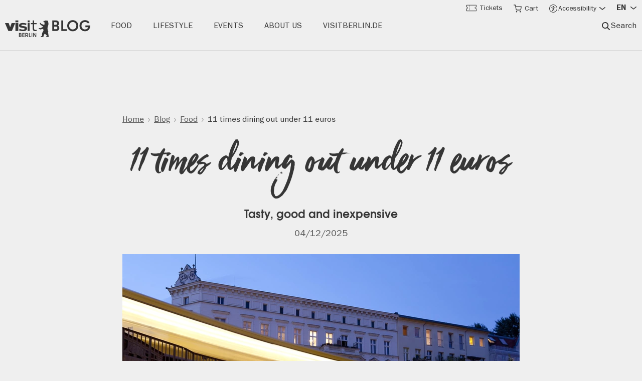

--- FILE ---
content_type: text/html; charset=UTF-8
request_url: https://www.visitberlin.de/en/blog/11-times-dining-out-under-11-euros
body_size: 28555
content:
<!doctype html>
<html lang="en" dir="ltr" prefix="og: https://ogp.me/ns#" class="preload">
  <head>
    <meta charset="utf-8" />
<script>window.gdprAppliesGlobally=true;if(!("cmp_id" in window)||window.cmp_id<1){window.cmp_id=0}if(!("cmp_cdid" in window)){window.cmp_cdid="d1a25a3a9125"}if(!("cmp_params" in window)){window.cmp_params=""}if(!("cmp_host" in window)){window.cmp_host="delivery.consentmanager.net"}if(!("cmp_cdn" in window)){window.cmp_cdn="cdn.consentmanager.net"}if(!("cmp_proto" in window)){window.cmp_proto="https:"}if(!("cmp_codesrc" in window)){window.cmp_codesrc="1"}window.cmp_getsupportedLangs=function(){var b=["DE","EN","FR","IT","NO","DA","FI","ES","PT","RO","BG","ET","EL","GA","HR","LV","LT","MT","NL","PL","SV","SK","SL","CS","HU","RU","SR","ZH","TR","UK","AR","BS"];if("cmp_customlanguages" in window){for(var a=0;a<window.cmp_customlanguages.length;a++){b.push(window.cmp_customlanguages[a].l.toUpperCase())}}return b};window.cmp_getRTLLangs=function(){var a=["AR"];if("cmp_customlanguages" in window){for(var b=0;b<window.cmp_customlanguages.length;b++){if("r" in window.cmp_customlanguages[b]&&window.cmp_customlanguages[b].r){a.push(window.cmp_customlanguages[b].l)}}}return a};window.cmp_getlang=function(j){if(typeof(j)!="boolean"){j=true}if(j&&typeof(cmp_getlang.usedlang)=="string"&&cmp_getlang.usedlang!==""){return cmp_getlang.usedlang}var g=window.cmp_getsupportedLangs();var c=[];var f=location.hash;var e=location.search;var a="languages" in navigator?navigator.languages:[];if(f.indexOf("cmplang=")!=-1){c.push(f.substr(f.indexOf("cmplang=")+8,2).toUpperCase())}else{if(e.indexOf("cmplang=")!=-1){c.push(e.substr(e.indexOf("cmplang=")+8,2).toUpperCase())}else{if("cmp_setlang" in window&&window.cmp_setlang!=""){c.push(window.cmp_setlang.toUpperCase())}else{if(a.length>0){for(var d=0;d<a.length;d++){c.push(a[d])}}}}}if("language" in navigator){c.push(navigator.language)}if("userLanguage" in navigator){c.push(navigator.userLanguage)}var h="";for(var d=0;d<c.length;d++){var b=c[d].toUpperCase();if(g.indexOf(b)!=-1){h=b;break}if(b.indexOf("-")!=-1){b=b.substr(0,2)}if(g.indexOf(b)!=-1){h=b;break}}if(h==""&&typeof(cmp_getlang.defaultlang)=="string"&&cmp_getlang.defaultlang!==""){return cmp_getlang.defaultlang}else{if(h==""){h="EN"}}h=h.toUpperCase();return h};(function(){var n=document;var p=window;var f="";var b="_en";if("cmp_getlang" in p){f=p.cmp_getlang().toLowerCase();if("cmp_customlanguages" in p){for(var h=0;h<p.cmp_customlanguages.length;h++){if(p.cmp_customlanguages[h].l.toUpperCase()==f.toUpperCase()){f="en";break}}}b="_"+f}function g(e,d){var l="";e+="=";var i=e.length;if(location.hash.indexOf(e)!=-1){l=location.hash.substr(location.hash.indexOf(e)+i,9999)}else{if(location.search.indexOf(e)!=-1){l=location.search.substr(location.search.indexOf(e)+i,9999)}else{return d}}if(l.indexOf("&")!=-1){l=l.substr(0,l.indexOf("&"))}return l}var j=("cmp_proto" in p)?p.cmp_proto:"https:";if(j!="http:"&&j!="https:"){j="https:"}var k=("cmp_ref" in p)?p.cmp_ref:location.href;var q=n.createElement("script");q.setAttribute("data-cmp-ab","1");var c=g("cmpdesign","");var a=g("cmpregulationkey","");var o=g("cmpatt","");q.src=j+"//"+p.cmp_host+"/delivery/cmp.php?"+("cmp_id" in p&&p.cmp_id>0?"id="+p.cmp_id:"")+("cmp_cdid" in p?"cdid="+p.cmp_cdid:"")+"&h="+encodeURIComponent(k)+(c!=""?"&cmpdesign="+encodeURIComponent(c):"")+(a!=""?"&cmpregulationkey="+encodeURIComponent(a):"")+(o!=""?"&cmatt="+encodeURIComponent(o):"")+("cmp_params" in p?"&"+p.cmp_params:"")+(n.cookie.length>0?"&__cmpfcc=1":"")+"&l="+f.toLowerCase()+"&o="+(new Date()).getTime();q.type="text/javascript";q.async=true;if(n.currentScript&&n.currentScript.parentElement){n.currentScript.parentElement.appendChild(q)}else{if(n.body){n.body.appendChild(q)}else{var m=n.getElementsByTagName("body");if(m.length==0){m=n.getElementsByTagName("div")}if(m.length==0){m=n.getElementsByTagName("span")}if(m.length==0){m=n.getElementsByTagName("ins")}if(m.length==0){m=n.getElementsByTagName("script")}if(m.length==0){m=n.getElementsByTagName("head")}if(m.length>0){m[0].appendChild(q)}}}var q=n.createElement("script");q.src=j+"//"+p.cmp_cdn+"/delivery/js/cmp"+b+".min.js";q.type="text/javascript";q.setAttribute("data-cmp-ab","1");q.async=true;if(n.currentScript&&n.currentScript.parentElement){n.currentScript.parentElement.appendChild(q)}else{if(n.body){n.body.appendChild(q)}else{var m=n.getElementsByTagName("body");if(m.length==0){m=n.getElementsByTagName("div")}if(m.length==0){m=n.getElementsByTagName("span")}if(m.length==0){m=n.getElementsByTagName("ins")}if(m.length==0){m=n.getElementsByTagName("script")}if(m.length==0){m=n.getElementsByTagName("head")}if(m.length>0){m[0].appendChild(q)}}}})();window.cmp_addFrame=function(b){if(!window.frames[b]){if(document.body){var a=document.createElement("iframe");a.style.cssText="display:none";if("cmp_cdn" in window&&"cmp_ultrablocking" in window&&window.cmp_ultrablocking>0){a.src="//"+window.cmp_cdn+"/delivery/empty.html"}a.name=b;document.body.appendChild(a)}else{window.setTimeout(window.cmp_addFrame,10,b)}}};window.cmp_rc=function(h){var b=document.cookie;var f="";var d=0;while(b!=""&&d<100){d++;while(b.substr(0,1)==" "){b=b.substr(1,b.length)}var g=b.substring(0,b.indexOf("="));if(b.indexOf(";")!=-1){var c=b.substring(b.indexOf("=")+1,b.indexOf(";"))}else{var c=b.substr(b.indexOf("=")+1,b.length)}if(h==g){f=c}var e=b.indexOf(";")+1;if(e==0){e=b.length}b=b.substring(e,b.length)}return(f)};window.cmp_stub=function(){var a=arguments;__cmp.a=__cmp.a||[];if(!a.length){return __cmp.a}else{if(a[0]==="ping"){if(a[1]===2){a[2]({gdprApplies:gdprAppliesGlobally,cmpLoaded:false,cmpStatus:"stub",displayStatus:"hidden",apiVersion:"2.0",cmpId:31},true)}else{a[2](false,true)}}else{if(a[0]==="getUSPData"){a[2]({version:1,uspString:window.cmp_rc("")},true)}else{if(a[0]==="getTCData"){__cmp.a.push([].slice.apply(a))}else{if(a[0]==="addEventListener"||a[0]==="removeEventListener"){__cmp.a.push([].slice.apply(a))}else{if(a.length==4&&a[3]===false){a[2]({},false)}else{__cmp.a.push([].slice.apply(a))}}}}}}};window.cmp_msghandler=function(d){var a=typeof d.data==="string";try{var c=a?JSON.parse(d.data):d.data}catch(f){var c=null}if(typeof(c)==="object"&&c!==null&&"__cmpCall" in c){var b=c.__cmpCall;window.__cmp(b.command,b.parameter,function(h,g){var e={__cmpReturn:{returnValue:h,success:g,callId:b.callId}};d.source.postMessage(a?JSON.stringify(e):e,"*")})}if(typeof(c)==="object"&&c!==null&&"__uspapiCall" in c){var b=c.__uspapiCall;window.__uspapi(b.command,b.version,function(h,g){var e={__uspapiReturn:{returnValue:h,success:g,callId:b.callId}};d.source.postMessage(a?JSON.stringify(e):e,"*")})}if(typeof(c)==="object"&&c!==null&&"__tcfapiCall" in c){var b=c.__tcfapiCall;window.__tcfapi(b.command,b.version,function(h,g){var e={__tcfapiReturn:{returnValue:h,success:g,callId:b.callId}};d.source.postMessage(a?JSON.stringify(e):e,"*")},b.parameter)}};window.cmp_setStub=function(a){if(!(a in window)||(typeof(window[a])!=="function"&&typeof(window[a])!=="object"&&(typeof(window[a])==="undefined"||window[a]!==null))){window[a]=window.cmp_stub;window[a].msgHandler=window.cmp_msghandler;window.addEventListener("message",window.cmp_msghandler,false)}};window.cmp_addFrame("__cmpLocator");if(!("cmp_disableusp" in window)||!window.cmp_disableusp){window.cmp_addFrame("__uspapiLocator")}if(!("cmp_disabletcf" in window)||!window.cmp_disabletcf){window.cmp_addFrame("__tcfapiLocator")}window.cmp_setStub("__cmp");if(!("cmp_disabletcf" in window)||!window.cmp_disabletcf){window.cmp_setStub("__tcfapi")}if(!("cmp_disableusp" in window)||!window.cmp_disableusp){window.cmp_setStub("__uspapi")};</script><script data-cmp-vendor="s974" type="text/plain" class="cmplazyload">var _paq = _paq || [];(function(){var u=(("https:" == document.location.protocol) ? "https://piwik.visitberlin.de/" : "https://piwik.visitberlin.de/");_paq.push(["setSiteId", "2"]);_paq.push(["setTrackerUrl", u+"matomo.php"]);_paq.push(["setDoNotTrack", 1]);_paq.push(["disableCookies"]);if (!window.matomo_search_results_active) {_paq.push(["trackPageView"]);}_paq.push(["setIgnoreClasses", ["no-tracking","colorbox"]]);_paq.push(["enableLinkTracking"]);var d=document,g=d.createElement("script"),s=d.getElementsByTagName("script")[0];g.type="text/javascript";g.defer=true;g.async=true;g.src=u+"matomo.js";s.parentNode.insertBefore(g,s);})();</script>
<meta name="description" content="Save money eating out: Canteens ✓ Street food ✓ Mensas ✓ real insider tips ✓ 11 times eating out for under 11 euros on visitBerlin.de" />
<meta name="robots" content="max-image-preview:large" />
<meta property="og:title" content="11 times dining out under 11 euros" />
<meta property="og:description" content="Tasty, good and inexpensive" />
<meta property="og:image" content="https://www.visitberlin.de/system/files/styles/visitberlin_hero_visitberlin_desktop_2x/private/image/Schlesischses_Tor_MG_8053_Foto_Philip_Koschel_web.jpg.webp?itok=6_c24Fw1" />
<meta name="twitter:card" content="summary_large_image" />
<meta name="twitter:description" content="Tasty, good and inexpensive" />
<meta name="twitter:site" content="@BerlinTourism" />
<meta name="twitter:title" content="11 times dining out under 11 euros" />
<meta name="twitter:image" content="https://www.visitberlin.de/system/files/styles/visitberlin_hero_visitberlin_desktop_2x/private/image/Schlesischses_Tor_MG_8053_Foto_Philip_Koschel_web.jpg.webp?itok=6_c24Fw1" />
<meta name="Generator" content="Drupal 10 (https://www.drupal.org)" />
<meta name="MobileOptimized" content="width" />
<meta name="HandheldFriendly" content="true" />
<meta name="viewport" content="width=device-width, initial-scale=1.0" />
<!-- Google Tag Manager -->
<script data-cmp-vendor="s905" type="text/plain" class="cmplazyload">(function(w,d,s,l,i){w[l]=w[l]||[];w[l].push({'gtm.start':new Date().getTime(),event:'gtm.js'});var f=d.getElementsByTagName(s)[0],j=d.createElement(s),dl=l!='dataLayer'?'&l='+l:'';j.async=true;j.src='https://www.googletagmanager.com/gtm.js?id='+i+dl;f.parentNode.insertBefore(j,f);})(window,document,'script','dataLayer','GTM-PGZDW7');</script>
<!-- End Google Tag Manager -->

<!-- TIKTOK -->
<script data-cmp-vendor="s2536" data-cmp-ab="1" data-cmp-hide="1" type="text/plain" class="cmplazyload" >
!function (w, d, t) {
  w.TiktokAnalyticsObject=t;var ttq=w[t]=w[t]||[];ttq.methods=["page","track","identify","instances","debug","on","off","once","ready","alias","group","enableCookie","disableCookie"],ttq.setAndDefer=function(t,e){t[e]=function(){t.push([e].concat(Array.prototype.slice.call(arguments,0)))}};for(var i=0;i<ttq.methods.length;i++)ttq.setAndDefer(ttq,ttq.methods[i]);ttq.instance=function(t){for(var e=ttq._i[t]||[],n=0;n<ttq.methods.length;n++)ttq.setAndDefer(e,ttq.methods[n]);return e},ttq.load=function(e,n){var i="https://analytics.tiktok.com/i18n/pixel/events.js";ttq._i=ttq._i||{},ttq._i[e]=[],ttq._i[e]._u=i,ttq._t=ttq._t||{},ttq._t[e]=+new Date,ttq._o=ttq._o||{},ttq._o[e]=n||{};var o=document.createElement("script");o.type="text/javascript",o.async=!0,o.src=i+"?sdkid="+e+"&lib="+t;var a=document.getElementsByTagName("script")[0];a.parentNode.insertBefore(o,a)};

  ttq.load('C9V5ILJC77U4F2PS591G');
  ttq.page();
}(window, document, 'ttq');
</script>
<script type="application/ld+json">{
    "@context": "https://schema.org",
    "@graph": [
        {
            "@type": "WebPage",
            "@id": "https://www.visitberlin.de/en/blog/11-times-dining-out-under-11-euros",
            "description": "In Berlin, you can go out for a delicious meal at a low price: Whether home cooking, dolce vita or Asian cuisine.",
            "author": {
                "@type": "Person",
                "@id": "https://www.visitberlin.de/de/blog/autor/josefine",
                "name": "Josefine",
                "url": "https://www.visitberlin.de/de/blog/autor/josefine"
            },
            "url": "https://www.visitberlin.de/en/blog/11-times-dining-out-under-11-euros",
            "image": {
                "@type": "ImageObject",
                "representativeOfPage": "True",
                "url": "https://www.visitberlin.de/system/files/styles/visitberlin_content_image_medium_visitberlin_desktop_1x/private/image/Schlesischses_Tor_MG_8053_Foto_Philip_Koschel_web.jpg.webp?itok=4LAq8Uaf"
            },
            "publisher": {
                "@type": "Organization",
                "@id": "https://www.visitberlin.de/",
                "name": "visitberlin",
                "url": "https://www.visitberlin.de/"
            },
            "dateModified": "2025-11-18T12:54:33+01:00",
            "inLanguage": "en",
            "workTranslation": "en"
        },
        {
            "@type": "BreadcrumbList",
            "ItemListElement": [
                {
                    "@type": "ListItem",
                    "position": 1,
                    "name": "Home",
                    "item": "https://www.visitberlin.de/en"
                },
                {
                    "@type": "ListItem",
                    "position": 2,
                    "name": "Blog",
                    "item": "https://www.visitberlin.de/en/blog"
                },
                {
                    "@type": "ListItem",
                    "position": 3,
                    "name": "Food",
                    "item": "https://www.visitberlin.de/en/blog/food"
                },
                {
                    "@type": "ListItem",
                    "position": 4,
                    "name": "11 times dining out under 11 euros",
                    "item": "https://www.visitberlin.de/en/blog/11-times-dining-out-under-11-euros"
                }
            ]
        }
    ]
}</script>
<meta name="format-detection" content="telephone=no" />
<link rel="icon" href="/themes/custom/visitberlin/favicon.ico" type="image/vnd.microsoft.icon" />
<link rel="alternate" hreflang="de" href="https://www.visitberlin.de/de/blog/11-mal-essen-gehen-unter-11-euro" />
<link rel="alternate" hreflang="en" href="https://www.visitberlin.de/en/blog/11-times-dining-out-under-11-euros" />
<link rel="canonical" href="https://www.visitberlin.de/en/blog/11-times-dining-out-under-11-euros" />
<link rel="shortlink" href="https://www.visitberlin.de/en/node/2079809" />
<link rel="revision" href="https://www.visitberlin.de/en/blog/11-times-dining-out-under-11-euros" />
<link rel="alternate" hreflang="x-default" href="https://www.visitberlin.de/en/blog/11-times-dining-out-under-11-euros" />

    <title>11 times dining out under 11 euros | visitBerlin.de</title>
    <link rel="stylesheet" media="all" href="/sites/default/files/css/css_dG02DneQS4iJGo6fRFUI_LTMDRXJOeMsXJoImtfneJA.css?delta=0&amp;language=en&amp;theme=visitberlin_blog&amp;include=[base64]" />
<link rel="stylesheet" media="all" href="/sites/default/files/css/css_9R2IIC2apQ20Yk3sz5ab1CsBTZ7SAzm7PR1aLn6pMr0.css?delta=1&amp;language=en&amp;theme=visitberlin_blog&amp;include=[base64]" />
<link rel="stylesheet" media="all" href="/sites/default/files/css/css_D-2D-gq_HjPJ4pe7PR2iZH5q2ZwPBP4Z5in3_tfcE8Q.css?delta=2&amp;language=en&amp;theme=visitberlin_blog&amp;include=[base64]" />

    

    <script type='text/javascript'>
      /* <![CDATA[ */
      var drupal_env = {"templateUrl":"/themes/custom/visitberlin"};
      /* ]]> */
    </script>

    <!--Favicons-->
      <link rel="apple-touch-icon" sizes="180x180" href="/themes/custom/visitberlin/static/apple-touch-icon.png?v=8">
      <link rel="icon" type="image/png" sizes="32x32" href="/themes/custom/visitberlin/static/favicon-32x32.png?v=8" media="(prefers-color-scheme: light)"/>
      <link rel="icon" type="image/png" sizes="32x32" href="/themes/custom/visitberlin/static/favicon-32x32-dark.png?v=8" media="(prefers-color-scheme: dark)" />
      <link rel="icon" type="image/png" sizes="192x192" href="/themes/custom/visitberlin/static/android-chrome-192x192.png?v=8" media="(prefers-color-scheme: light)"/>
      <link rel="icon" type="image/png" sizes="192x192" href="/themes/custom/visitberlin/static/android-chrome-192x192-dark.png?v=8" media="(prefers-color-scheme: dark)" />
      <link rel="icon" type="image/png" sizes="16x16" href="/themes/custom/visitberlin/static/favicon-16x16.png?v=8" media="(prefers-color-scheme: light)"/>
      <link rel="icon" type="image/png" sizes="16x16" href="/themes/custom/visitberlin/static/favicon-16x16-dark.png?v=8" media="(prefers-color-scheme: dark)" />

      <link rel="manifest" href="/themes/custom/visitberlin/static/site.webmanifest?v=8">
      <link rel="mask-icon" href="/themes/custom/visitberlin/static/safari-pinned-tab.svg?v=8" color="#000000">

      <link rel="shortcut icon" href="/themes/custom/visitberlin/static/favicon.ico?v=8" media="(prefers-color-scheme: light)"/>
      <link rel="shortcut icon" href="/themes/custom/visitberlin/static/favicon-dark.ico?v=8" media="(prefers-color-scheme: dark)" />

      <meta name="apple-mobile-web-app-title" content="visitBerlin">
      <meta name="application-name" content="visitBerlin">
      <meta name="msapplication-TileColor" content="#b20e10">
      <meta name="msapplication-TileImage" content="/themes/custom/visitberlin/static/mstile-144x144.png?v=8">
      <meta name="msapplication-config" content="/themes/custom/visitberlin/static/browserconfig.xml?v=8">
      <meta name="theme-color" content="#ffffff">
      </head>
  <body class="theme--mag" data-theme="mag">
    <div class="site">
            <a id="top" href="#main-content" class="visually-hidden focusable">
        Skip to main content
      </a>
      
        <div class="dialog-off-canvas-main-canvas" data-off-canvas-main-canvas>
    




<header class="blog-header">
  <div class="l-container">
    <div class="blog-header__layout">
      

  <a href="/en/blog" title="visitBerlin Blog" rel="home" class="blog-header__logo">
    		
	<svg
		role="img"  class="blog-logo" ><title>visitBerlin Blog</title><desc>visitBerlin Blog</desc><use xlink:href="/themes/custom/visitberlin/build/svg-sprite/icons.svg#logo-visitBerlin-Blog"></use></svg>

  </a>
      <div class="site-header__claim">Berlin's official travel website</div>
  


<div class="site-header__menu js-site-header-menu">
    <button class="site-header__menu-button site-header-button blank-button js-site-header-menu-toggle" type="button" aria-label="Open navigation" aria-pressed="false" aria-controls="site-header__menu-panel" title="Open navigation"><span aria-hidden="true"><svg
		role="img"  class="site-header__menu-button-icon open_icon" ><title>Menu</title><use xlink:href="/themes/custom/visitberlin/build/svg-sprite/icons.svg#vb-menu"></use></svg><svg
		role="img"  class="site-header__menu-button-icon close_icon" ><title>Menu</title><use xlink:href="/themes/custom/visitberlin/build/svg-sprite/icons.svg#vb-close-menu"></use></svg></span><span class="site-header__menu-button-label open_text">Menu</span><span class="site-header__menu-button-label close_text">Close</span></button>
  <div id="site-header__menu-panel" class="site-header__menu-panel js-site-header-menu-panel">
                <div class="site-header__search">
        

<div id="site-search" class="w21-common-search-block-form site-header__search-form site-search js-modal" data-drupal-selector="w21-common-search-block-form">
  <div class="site-search__panel js-modal-panel">
    <button class="site-search__close-button blank-button modal__close-button js-modal-close" type="button" aria-label="Close search" title="Close search" aria-controls="site-lang"><span class="visually-hidden">Close search</span><span aria-hidden="true"><svg
		role="presentation"  class="site-search__close-button-icon modal__close-button-icon" ><use xlink:href="/themes/custom/visitberlin/build/svg-sprite/icons.svg#vb-close"></use></svg></span></button>    <div class="search-block-form contextual-region" data-drupal-selector="search-block-form" id="block-visitberlin-search" role="search">
      
              <p class="visually-hidden">Suche</p>
            

              <form action="/en/blog/11-times-dining-out-under-11-euros" method="post" id="w21-common-search-block-form" accept-charset="UTF-8" novalidate>
  <div class="js-form-item form-item js-form-type-search-api-autocomplete form-item-keys js-form-item-keys form-no-label">
      <label for="search" class="visually-hidden js-form-required form-required">Search</label>
        <input class="form-search form-autocomplete js-modal-autofocus form-text required" data-clarity-mask="true" data-drupal-selector="search" data-search-api-autocomplete-search="search" data-autocomplete-path="/en/search_api_autocomplete/search?display=page&amp;filter=keys&amp;" title="Enter the terms you wish to search for." placeholder="Enter search terms…" type="text" id="search" name="keys" value="" size="15" maxlength="128" required="required" aria-required="true" />

        </div>
<input autocomplete="off" data-clarity-mask="true" data-drupal-selector="form-tzrfeoo22y3htghq9zx7fgxvuxasfra4-cus-8trn6i" type="hidden" name="form_build_id" value="form-TzRFEOO22y3HtGHq9zx7FgxVuxASFrA4_cuS_8trn6I" />
<input data-clarity-mask="true" data-drupal-selector="edit-w21-common-search-block-form" type="hidden" name="form_id" value="w21_common_search_block_form" />
<div data-clarity-mask="true" data-drupal-selector="edit-actions" class="form-actions js-form-wrapper form-wrapper" id="edit-actions"><input data-drupal-selector="edit-submit" type="submit" id="edit-submit" name="op" value="Find" class="button js-form-submit form-submit" />
</div>

</form>

          </div>
  </div>
</div>

      </div>
                    <div class="site-header__nav">
        <nav id="block-visitberlin-blog-main-menu" class="nav-global js-nav-global" aria-label="Hauptnavigation: Blog">
            
  <p class="visually-hidden">Hauptnavigation: Blog</p>
  

        
<ul class="nav-global__list js-drilldown">
      <li class="nav-global__item js-nav-global-item js-drilldown__down">


              <a class="nav-global__link" href="/en/blog/food" title="Food">
          <span class="nav-global__item-label">Food </span>
        </a>
      

          </li>
      <li class="nav-global__item js-nav-global-item js-drilldown__down">


              <a class="nav-global__link" href="/en/blog/lifestyle" title="Lifestyle">
          <span class="nav-global__item-label">Lifestyle </span>
        </a>
      

          </li>
      <li class="nav-global__item js-nav-global-item js-drilldown__down">


              <a class="nav-global__link" href="/en/blog/events" title="Events">
          <span class="nav-global__item-label">Events </span>
        </a>
      

          </li>
      <li class="nav-global__item js-nav-global-item js-drilldown__down">


              <a class="nav-global__link" href="/en/blog/autoren" title="About us">
          <span class="nav-global__item-label">About us </span>
        </a>
      

          </li>
      <li class="nav-global__item js-nav-global-item js-drilldown__down">


              <a class="nav-global__link" href="/en" title="visitBerlin.de">
          <span class="nav-global__item-label">visitBerlin.de </span>
        </a>
      

          </li>
  </ul>


  </nav>

      </div>
    
    <div class="mobile-menu__secondary">
      <ul>
                  <li><a href="/en/berlin-news">		
	<svg
		role="img"  class="site-header__secondary-menu-button-icon " ><title>Menu</title><use xlink:href="/themes/custom/visitberlin/build/svg-sprite/icons.svg#vb-newsletter"></use></svg>
 Newsletter</a> </li>
                <li>

          
<div class="site-header__accessibility_mobile">
  		
	<svg
		role="img"  class="site-header__secondary-menu-button-icon" ><title>Menu</title><use xlink:href="/themes/custom/visitberlin/build/svg-sprite/icons.svg#vb-icon-accessibility-header"></use></svg>

  <button class="site-header-button site-header__accessibility-button blank-button js-menu-popup" type="button" aria-label="Accessibility" title="Accessibility" aria-controls="site-accessibility-mobile" aria-pressed="false">
    <span class="site-header-accessible-label"> Accessibility</span>
    <span class="accessibility__span-arrow" aria-hidden="true">
      		
	<svg
		role="presentation"  class="site-header-button__arrow" ><use xlink:href="/themes/custom/visitberlin/build/svg-sprite/icons.svg#vb-chevron--down"></use></svg>

    </span>
  </button>

  <div id="site-accessibility-mobile" class="site-header__accessibility-list site-accessibility menu-popup" role="navigation" aria-hidden="true">
    <ul class="site-accessibility__list" role="menu" >
              <li class="site-accessibility__list-item" role="presentation">
          <a class="site-accessibility__link"  tabindex="-1"
             href="/en/inspirations-berlin-easy-english"
             title="Easy English"
             role="menuitem">
              <span  class="site-accessibility__entry" aria-hidden="true">
                		
	<svg
		role="img"  class="site-accessibility__icon site-accessibility__easylanguage-icon" ><title>Easy English</title><use xlink:href="/themes/custom/visitberlin/build/svg-sprite/icons.svg#vb-icon-easy-language"></use></svg>

              </span>
            <span style="white-space:nowrap;" class="site-accessibility__label">Easy English</span>
          </a>
        </li>
      
      
      <li class="site-accessibility__list-item" role="presentation">
        <button class="site-accessibility__link blank-button js-styleswitch"  tabindex="-1" type="button" aria-label="Toggle contrast" title="Toggle contrast" data-stylesheet="/themes/custom/visitberlin_blog/build/css/contrast.css" >
          <span class="site-accessibility__entry" aria-hidden="true">
            		
	<svg
		role="img"  class="site-accessibility__icon site-accessibility__contrast-icon" ><title>Contrast</title><use xlink:href="/themes/custom/visitberlin/build/svg-sprite/icons.svg#vb-contrast"></use></svg>

          </span>
          <span class="site-accessibility__label"> Contrast</span>
        </button>
      </li>
    </ul>
  </div>
</div>

        </li>
        <li>		
	<svg
		role="img"  class="site-header__secondary-menu-button-icon " ><title>Menu</title><use xlink:href="/themes/custom/visitberlin/build/svg-sprite/icons.svg#vb-language"></use></svg>
 
<div  class="language-switcher-language-url site-header__lang" id="block-block-language-mobile" role="navigation" aria-label="Select language menu">
  
  
  <button
      class="site-header-button site-header__lang-button blank-button js-menu-popup"
      type="button" aria-label="Sprache wählen" title="Sprache wählen"
      aria-controls="site-lang-mobile" aria-pressed="false"><span aria-hidden="true"><span
          class="site-header-button__icon site-header__lang-button-indicator">en</span></span><span aria-hidden="true"><svg
		role="presentation"  class="site-header-button__arrow" ><use xlink:href="/themes/custom/visitberlin/build/svg-sprite/icons.svg#vb-chevron--down"></use></svg></span><span
        class="nav_global__item-label site-header-button__label site-header__lang-button-label">
          Sprache
        </span></button>
    <div id="site-lang-mobile"
       class="site-header__lang-list site-lang js-modal menu-popup"
       role="navigation" aria-hidden="true">
    <ul class="site-lang__list" role="menu">
              <li class="site-lang__list-item" role="presentation">
          <a class="site-lang__link" href="/de/blog/11-mal-essen-gehen-unter-11-euro" tabindex="-1"
             title="11 Mal essen gehen unter 11 Euro"
             role="menuitem">
            <span class="site-lang__label">Deutsch</span>
          </a>
        </li>
              <li class="site-lang__list-item" role="presentation">
          <a class="site-lang__link" href="/en/blog/11-times-dining-out-under-11-euros" tabindex="-1"
             title="11 times dining out under 11 euros"
             role="menuitem">
            <span class="site-lang__label">English</span>
          </a>
        </li>
          </ul>
    <i></i>
  </div>
</div>
</li>
      </ul>
    </div>
  </div>
  <div class="site-header__menu-backdrop"></div>
</div>

  <div class="site-header__search-control">
  <button class="site-header-button site-header__search-control-button blank-button js-modal-toggle" type="button" aria-label="Search" title="Search" aria-controls="site-search"><span aria-hidden="true"><svg
		role="img"  class="site-header-button__icon site-header__search-control-button-icon" ><title>Search</title><use xlink:href="/themes/custom/visitberlin/build/svg-sprite/icons.svg#search"></use></svg></span><span class="site-header-button__label site-header__search-control-button-label">Search</span></button></div>

      

<div class="nav_blog-meta-menu">

    <div class="site-header__tickets">
    <form style="display: inline" action="https://www.visitberlin.de/en/tickets-events-attractions-berlin" method="get">
      <button class="site-header-button site-header__ticket-button blank-button"
              type="submit" aria-label="Toggle Tickets"
              title="Toggle Tickets"
              aria-pressed="false">
          <span aria-hidden="true">
            		
	<svg
		role="img"  class="site-header-button__icon site-header__ticket-button-icon" ><title>Tickets</title><use xlink:href="/themes/custom/visitberlin/build/svg-sprite/icons.svg#vb-icon-tickets-header"></use></svg>

          </span>
        <span
          class="nav_global__item-label site-header-button__label site-header__tickets-button-label">
            Tickets
          </span>
      </button>
    </form>
  </div>
    <div class="site-header__cart">
    <a href="https://www.visitberlin.de/en/checkout#/cart" class="site-header-button site-header__ticket-button blank-button"
            type="submit" aria-label="Cart"
            title="Toggle Tickets"
            aria-pressed="false">
        <span aria-hidden="true">
          		
	<svg
		role="img"  class="site-header-button__icon site-header__warenkorb-button-icon" ><title>Cart</title><use xlink:href="/themes/custom/visitberlin/build/svg-sprite/icons.svg#icon-shopping-cart"></use></svg>

        </span>
      <span
        class="nav_global__item-label site-header-button__label site-header__tickets-button-label">
          Cart
        </span>
    </a>

  </div>
    <div class="site-header-meta__search">
      <button class="site-header-button site-header__search-control-button blank-button" type="button" aria-label="Search" title="Search" aria-controls="site-search">
        <span aria-hidden="true">
          		
	<svg
		role="img"  class="site-header-button__icon site-header__search-control-button-icon" ><title>Search</title><use xlink:href="/themes/custom/visitberlin/build/svg-sprite/icons.svg#search"></use></svg>

        </span>
        <span class="site-header-button__label site-header__search-control-button-label">Search</span>
      </button>
  </div>
    <div class="site-header__accessibility">
    <button
      class="site-header-button site-header__accessibility-button blank-button js-menu-popup"
      type="button" aria-label="Accessibility"
      title="Accessibility" aria-controls="site-accessibility"
      aria-pressed="false">
          <span class="accessibility__span-icon" aria-hidden="true">
            		
	<svg
		role="img"  class="site-header-button__icon site-header__accessibility-button-icon" ><title>Accessibility</title><use xlink:href="/themes/custom/visitberlin/build/svg-sprite/icons.svg#vb-icon-accessibility-header"></use></svg>

          </span>
      <span class="accessibility__span-arrow" aria-hidden="true">
            		
	<svg
		role="presentation"  class="site-header-button__arrow" ><use xlink:href="/themes/custom/visitberlin/build/svg-sprite/icons.svg#vb-chevron--down"></use></svg>

          </span>
      <span
        class="nav_global__item-label site-header-button__label site-header__accessibility-button-label">
            Accessibility
          </span>
    </button>

        <div id="site-accessibility"
         class="site-header__accessibility-list site-accessibility menu-popup"
         role="navigation" aria-hidden="true">
      <ul class="site-accessibility__list" role="menu">
            <li class="site-accessibility__list-item" role="presentation">
          <a class="site-accessibility__link"  tabindex="-1"
             href="/en/inspirations-berlin-easy-english"
             title="Easy English"
             role="menuitem">
              <span  class="site-accessibility__entry" aria-hidden="true">
                		
	<svg
		role="img"  class="site-accessibility__icon site-accessibility__easylanguage-icon" ><title>Easy English</title><use xlink:href="/themes/custom/visitberlin/build/svg-sprite/icons.svg#vb-icon-easy-language"></use></svg>

              </span>
            <span style="white-space:nowrap;" class="site-accessibility__label">Easy English</span>
          </a>
        </li>
          

          <li class="site-accessibility__list-item" role="presentation">
          <button class="site-accessibility__link blank-button js-styleswitch" tabindex="-1"
                  type="button" aria-label="Toggle contrast"
                  title="Toggle contrast"
                  data-stylesheet="/themes/custom/visitberlin_blog/build/css/contrast.css"
                  role="menuitem">
                        <span class="site-accessibility__entry"
                              aria-hidden="true">
                          		
	<svg
		role="img"  class="site-accessibility__icon site-accessibility__contrast-icon" ><title>Contrast</title><use xlink:href="/themes/custom/visitberlin/build/svg-sprite/icons.svg#vb-contrast"></use></svg>

        </span>
            <span
              class="site-accessibility__label"> Contrast</span>
      </button>
        </li>
      </ul>
      <i></i>
    </div>
  </div>
  
<div  class="language-switcher-language-url site-header__lang" id="block-block-language-blog" role="navigation" aria-label="Select language menu">
  
  
  <button
      class="site-header-button site-header__lang-button blank-button js-menu-popup"
      type="button" aria-label="Sprache wählen" title="Sprache wählen"
      aria-controls="site-lang" aria-pressed="false"><span aria-hidden="true"><span
          class="site-header-button__icon site-header__lang-button-indicator">en</span></span><span aria-hidden="true"><svg
		role="presentation"  class="site-header-button__arrow" ><use xlink:href="/themes/custom/visitberlin/build/svg-sprite/icons.svg#vb-chevron--down"></use></svg></span><span
        class="nav_global__item-label site-header-button__label site-header__lang-button-label">
          Sprache
        </span></button>
    <div id="site-lang"
       class="site-header__lang-list site-lang js-modal menu-popup"
       role="navigation" aria-hidden="true">
    <ul class="site-lang__list" role="menu">
              <li class="site-lang__list-item" role="presentation">
          <a class="site-lang__link" href="/de/blog/11-mal-essen-gehen-unter-11-euro" tabindex="-1"
             title="11 Mal essen gehen unter 11 Euro"
             role="menuitem">
            <span class="site-lang__label">Deutsch</span>
          </a>
        </li>
              <li class="site-lang__list-item" role="presentation">
          <a class="site-lang__link" href="/en/blog/11-times-dining-out-under-11-euros" tabindex="-1"
             title="11 times dining out under 11 euros"
             role="menuitem">
            <span class="site-lang__label">English</span>
          </a>
        </li>
          </ul>
    <i></i>
  </div>
</div>


</div>

<div  class="language-switcher-language-url site-header__lang" id="block-visitberlin-blog-language" role="navigation" aria-label="Select language menu">
  
  
  <button
      class="site-header-button site-header__lang-button blank-button js-menu-popup"
      type="button" aria-label="Sprache wählen" title="Sprache wählen"
      aria-controls="site-lang" aria-pressed="false"><span aria-hidden="true"><span
          class="site-header-button__icon site-header__lang-button-indicator">en</span></span><span aria-hidden="true"><svg
		role="presentation"  class="site-header-button__arrow" ><use xlink:href="/themes/custom/visitberlin/build/svg-sprite/icons.svg#vb-chevron--down"></use></svg></span><span
        class="nav_global__item-label site-header-button__label site-header__lang-button-label">
          Sprache
        </span></button>
    <div id="site-lang"
       class="site-header__lang-list site-lang js-modal menu-popup"
       role="navigation" aria-hidden="true">
    <ul class="site-lang__list" role="menu">
              <li class="site-lang__list-item" role="presentation">
          <a class="site-lang__link" href="/de/blog/11-mal-essen-gehen-unter-11-euro" tabindex="-1"
             title="11 Mal essen gehen unter 11 Euro"
             role="menuitem">
            <span class="site-lang__label">Deutsch</span>
          </a>
        </li>
              <li class="site-lang__list-item" role="presentation">
          <a class="site-lang__link" href="/en/blog/11-times-dining-out-under-11-euros" tabindex="-1"
             title="11 times dining out under 11 euros"
             role="menuitem">
            <span class="site-lang__label">English</span>
          </a>
        </li>
          </ul>
    <i></i>
  </div>
</div>

    </div>
</header>




<main class="site-main">
      <div id="main-content" class="l-container">
          <div class="content-node content-node--blog">
        <div id="block-blog-breadcrumbs" class="blog-content-module blog-content-module--breadcrumb">
  
    
            
<div class="util">
  <div class="util__breadcrumb">
          <nav aria-label=Breadcrumbs >
      <ol class="breadcrumb">
                              <li class="breadcrumb__item breadcrumb__item--link"><a class="breadcrumb__item-link" href="/en"><span class="breadcrumb__item-title">Home</span></a><svg class="breadcrumb__item-icon" role="img"><title>&gt;</title><use xlink:href="/themes/custom/visitberlin/build/svg-sprite/icons.svg#vb-chevron--right"></use></svg></li>                                        <li class="breadcrumb__item breadcrumb__item--link"><a class="breadcrumb__item-link" href="/en/blog"><span class="breadcrumb__item-title">Blog</span></a><svg class="breadcrumb__item-icon" role="img"><title>&gt;</title><use xlink:href="/themes/custom/visitberlin/build/svg-sprite/icons.svg#vb-chevron--right"></use></svg></li>                                        <li class="breadcrumb__item breadcrumb__item--link"><a class="breadcrumb__item-link" href="/en/blog/food"><span class="breadcrumb__item-title">Food</span></a><svg class="breadcrumb__item-icon" role="img"><title>&gt;</title><use xlink:href="/themes/custom/visitberlin/build/svg-sprite/icons.svg#vb-chevron--right"></use></svg></li>                                        <li class="breadcrumb__item breadcrumb__item--current" aria-current="page"><span class="breadcrumb__item-title">11 times dining out under 11 euros</span></li>                        </ol>
    </nav>
  
  </div>
</div>

      </div>
  <div id="block-visitberlin-blog-messages">
    <div data-drupal-messages-fallback class="hidden"></div>
  </div>
  <header class="content-node__header">
          
      <h1 class="content-node__heading"><span>11 times dining out under 11 euros</span>
</h1>
      
              <p class="content-node__subheading">Tasty, good and inexpensive</p>
      </header>


<article>

    
    
  
  

    
  

    
  
    
  
  <div class="content">
          


  <div class="content-node__date"><time datetime="2025-12-04T06:10:27Z">04/12/2025</time>
</div>


  <figure>
  <div class="content-image__img-container">
          
      <picture>
                  <source srcset="/system/files/styles/visitberlin_content_image_medium_visitberlin_xxl_1x/private/image/Schlesischses_Tor_MG_8053_Foto_Philip_Koschel_web.jpg.webp?itok=0MoQCuwq 1x, /system/files/styles/visitberlin_content_image_medium_visitberlin_xxl_2x/private/image/Schlesischses_Tor_MG_8053_Foto_Philip_Koschel_web.jpg.webp?itok=DNyTfYbw 2x" media="all and (min-width: 1560px)" type="image/webp" width="792" height="528"/>
              <source srcset="/system/files/styles/visitberlin_content_image_medium_visitberlin_xl_1x/private/image/Schlesischses_Tor_MG_8053_Foto_Philip_Koschel_web.jpg.webp?itok=i5OQfOSu 1x, /system/files/styles/visitberlin_content_image_medium_visitberlin_xl_2x/private/image/Schlesischses_Tor_MG_8053_Foto_Philip_Koschel_web.jpg.webp?itok=gF2w08ZE 2x" media="all and (min-width: 1440px) and (max-width: 1559px)" type="image/webp" width="792" height="528"/>
              <source srcset="/system/files/styles/visitberlin_content_image_medium_visitberlin_wide_1x/private/image/Schlesischses_Tor_MG_8053_Foto_Philip_Koschel_web.jpg.webp?itok=jCCyexrv 1x, /system/files/styles/visitberlin_content_image_medium_visitberlin_wide_2x/private/image/Schlesischses_Tor_MG_8053_Foto_Philip_Koschel_web.jpg.webp?itok=0nfi2e1y 2x" media="all and (min-width: 1340px) and (max-width: 1439px)" type="image/webp" width="792" height="528"/>
              <source srcset="/system/files/styles/visitberlin_content_image_medium_visitberlin_desktop_1x/private/image/Schlesischses_Tor_MG_8053_Foto_Philip_Koschel_web.jpg.webp?itok=4LAq8Uaf 1x, /system/files/styles/visitberlin_content_image_medium_visitberlin_desktop_2x/private/image/Schlesischses_Tor_MG_8053_Foto_Philip_Koschel_web.jpg.webp?itok=ch-XlNSn 2x" media="all and (min-width: 1180px) and (max-width: 1339px)" type="image/webp" width="792" height="528"/>
              <source srcset="/system/files/styles/visitberlin_content_image_medium_visitberlin_tablet_landscape_1x/private/image/Schlesischses_Tor_MG_8053_Foto_Philip_Koschel_web.jpg.webp?itok=dxOKdKlS 1x, /system/files/styles/visitberlin_content_image_medium_visitberlin_tablet_landscape_2x/private/image/Schlesischses_Tor_MG_8053_Foto_Philip_Koschel_web.jpg.webp?itok=ZUYUmgz8 2x" media="all and (min-width: 980px) and (max-width: 1179px)" type="image/webp" width="695" height="463"/>
              <source srcset="/system/files/styles/visitberlin_content_image_medium_visitberlin_tablet_portrait_1x/private/image/Schlesischses_Tor_MG_8053_Foto_Philip_Koschel_web.jpg.webp?itok=IURyk1EY 1x, /system/files/styles/visitberlin_content_image_medium_visitberlin_tablet_portrait_2x/private/image/Schlesischses_Tor_MG_8053_Foto_Philip_Koschel_web.jpg.webp?itok=BFUClQdK 2x" media="all and (min-width: 760px) and (max-width: 979px)" type="image/webp" width="879" height="586"/>
              <source srcset="/system/files/styles/visitberlin_content_image_medium_visitberlin_phablet_1x/private/image/Schlesischses_Tor_MG_8053_Foto_Philip_Koschel_web.jpg.webp?itok=D7fKEPi3 1x, /system/files/styles/visitberlin_content_image_medium_visitberlin_phablet_2x/private/image/Schlesischses_Tor_MG_8053_Foto_Philip_Koschel_web.jpg.webp?itok=UzRwsI9e 2x" media="all and (min-width: 540px) and (max-width: 759px)" type="image/webp" width="719" height="479"/>
              <source srcset="/system/files/styles/visitberlin_content_image_medium_visitberlin_phone460_1x/private/image/Schlesischses_Tor_MG_8053_Foto_Philip_Koschel_web.jpg.webp?itok=2Klm8Ml1 1x, /system/files/styles/visitberlin_content_image_medium_visitberlin_phone460_2x/private/image/Schlesischses_Tor_MG_8053_Foto_Philip_Koschel_web.jpg.webp?itok=EHukoEZj 2x" media="all and (min-width: 460px) and (max-width: 539px)" type="image/webp" width="427" height="285"/>
              <source srcset="/system/files/styles/visitberlin_content_image_medium_visitberlin_mobile_1x/private/image/Schlesischses_Tor_MG_8053_Foto_Philip_Koschel_web.jpg.webp?itok=qoHXDkX8 1x, /system/files/styles/visitberlin_content_image_medium_visitberlin_mobile_2x/private/image/Schlesischses_Tor_MG_8053_Foto_Philip_Koschel_web.jpg.webp?itok=T_MPs3Jf 2x" media="all and (max-width: 459px)" type="image/webp" width="427" height="285"/>
                  <img loading="lazy" width="427" height="285" class="fluid-img content-img__img" src="/system/files/styles/visitberlin_content_image_medium_visitberlin_mobile_1x/private/image/Schlesischses_Tor_MG_8053_Foto_Philip_Koschel_web.jpg.jpg?itok=qoHXDkX8" alt="Imbiss Bugermeister am Schlesischen Tor" />

  </picture>


  
              <footer class="content-image__footer"><small class="content-image__copyright copyright"> &copy; visitBerlin, Foto: Philip Koschel</small></footer>
          </div>
  </figure>

  
  <p>In Berlin, you can also enjoy a delicious meal at a low price. Firstly, of course, there are the Berlin classics of <a href="/en/doner-kebab" title="Berliner Döner" data-entity-type="taxonomy_term" data-entity-uuid="b66d3a9f-910c-40ef-bc89-ce7ad9f6945e"><strong>kebab</strong></a><strong> and </strong><a href="/en/berlins-currywurst" title="Berliner Currywurst" data-entity-type="taxonomy_term" data-entity-uuid="3449f1ca-1125-4320-9239-f40927822719"><strong>currywurst</strong></a><strong>. </strong>But Berlin wouldn't be Berlin if you couldn't eat your way around the world for just a few euros:<strong> whether it's </strong>home cooking, dolce vita or Asian cuisine, schnitzel or vegan - the capital has the right restaurant for every taste. You can also eat cheaply in the city's canteens - and mingle with students or political celebrities.</p><p>Our 11 insider tips for eating out for under 11 euros. Of course, there are many more - and we look forward to your tips!</p><h2>Tip 1: Enjoy Norwegian cuisine &amp; Swedish cinnamon buns at Felleshus</h2><figure class="align-center">
  <div class="content-image__img-container">
          
      <picture>
                  <source srcset="/system/files/styles/visitberlin_content_image_medium_visitberlin_xxl_1x/private/image/Zimtschnecke_1043668786_c_GettyImages_GMVozd_web_0.jpg.webp?itok=w_f8OZk5 1x, /system/files/styles/visitberlin_content_image_medium_visitberlin_xxl_2x/private/image/Zimtschnecke_1043668786_c_GettyImages_GMVozd_web_0.jpg.webp?itok=KFsqFA4A 2x" media="all and (min-width: 1560px)" type="image/webp" width="792" height="528">
              <source srcset="/system/files/styles/visitberlin_content_image_medium_visitberlin_xl_1x/private/image/Zimtschnecke_1043668786_c_GettyImages_GMVozd_web_0.jpg.webp?itok=WzOx300J 1x, /system/files/styles/visitberlin_content_image_medium_visitberlin_xl_2x/private/image/Zimtschnecke_1043668786_c_GettyImages_GMVozd_web_0.jpg.webp?itok=3jcovmrT 2x" media="all and (min-width: 1440px) and (max-width: 1559px)" type="image/webp" width="792" height="528">
              <source srcset="/system/files/styles/visitberlin_content_image_medium_visitberlin_wide_1x/private/image/Zimtschnecke_1043668786_c_GettyImages_GMVozd_web_0.jpg.webp?itok=zghTg-9K 1x, /system/files/styles/visitberlin_content_image_medium_visitberlin_wide_2x/private/image/Zimtschnecke_1043668786_c_GettyImages_GMVozd_web_0.jpg.webp?itok=T380GCID 2x" media="all and (min-width: 1340px) and (max-width: 1439px)" type="image/webp" width="792" height="528">
              <source srcset="/system/files/styles/visitberlin_content_image_medium_visitberlin_desktop_1x/private/image/Zimtschnecke_1043668786_c_GettyImages_GMVozd_web_0.jpg.webp?itok=trQrxpAg 1x, /system/files/styles/visitberlin_content_image_medium_visitberlin_desktop_2x/private/image/Zimtschnecke_1043668786_c_GettyImages_GMVozd_web_0.jpg.webp?itok=h3b8UssG 2x" media="all and (min-width: 1180px) and (max-width: 1339px)" type="image/webp" width="792" height="528">
              <source srcset="/system/files/styles/visitberlin_content_image_medium_visitberlin_tablet_landscape_1x/private/image/Zimtschnecke_1043668786_c_GettyImages_GMVozd_web_0.jpg.webp?itok=o8x0SYEV 1x, /system/files/styles/visitberlin_content_image_medium_visitberlin_tablet_landscape_2x/private/image/Zimtschnecke_1043668786_c_GettyImages_GMVozd_web_0.jpg.webp?itok=OSTiMaRD 2x" media="all and (min-width: 980px) and (max-width: 1179px)" type="image/webp" width="695" height="463">
              <source srcset="/system/files/styles/visitberlin_content_image_medium_visitberlin_tablet_portrait_1x/private/image/Zimtschnecke_1043668786_c_GettyImages_GMVozd_web_0.jpg.webp?itok=Ksq68gqx 1x, /system/files/styles/visitberlin_content_image_medium_visitberlin_tablet_portrait_2x/private/image/Zimtschnecke_1043668786_c_GettyImages_GMVozd_web_0.jpg.webp?itok=ncRclhI- 2x" media="all and (min-width: 760px) and (max-width: 979px)" type="image/webp" width="879" height="586">
              <source srcset="/system/files/styles/visitberlin_content_image_medium_visitberlin_phablet_1x/private/image/Zimtschnecke_1043668786_c_GettyImages_GMVozd_web_0.jpg.webp?itok=pJB8NQR5 1x, /system/files/styles/visitberlin_content_image_medium_visitberlin_phablet_2x/private/image/Zimtschnecke_1043668786_c_GettyImages_GMVozd_web_0.jpg.webp?itok=dKbhPMby 2x" media="all and (min-width: 540px) and (max-width: 759px)" type="image/webp" width="719" height="479">
              <source srcset="/system/files/styles/visitberlin_content_image_medium_visitberlin_phone460_1x/private/image/Zimtschnecke_1043668786_c_GettyImages_GMVozd_web_0.jpg.webp?itok=7nztTddY 1x, /system/files/styles/visitberlin_content_image_medium_visitberlin_phone460_2x/private/image/Zimtschnecke_1043668786_c_GettyImages_GMVozd_web_0.jpg.webp?itok=JWPYaYrX 2x" media="all and (min-width: 460px) and (max-width: 539px)" type="image/webp" width="427" height="285">
              <source srcset="/system/files/styles/visitberlin_content_image_medium_visitberlin_mobile_1x/private/image/Zimtschnecke_1043668786_c_GettyImages_GMVozd_web_0.jpg.webp?itok=YJg4wt5b 1x, /system/files/styles/visitberlin_content_image_medium_visitberlin_mobile_2x/private/image/Zimtschnecke_1043668786_c_GettyImages_GMVozd_web_0.jpg.webp?itok=qql6Qm2w 2x" media="all and (max-width: 459px)" type="image/webp" width="427" height="285">
                  <img loading="lazy" width="427" height="285" class="fluid-img content-img__img" src="/system/files/styles/visitberlin_content_image_medium_visitberlin_mobile_1x/private/image/Zimtschnecke_1043668786_c_GettyImages_GMVozd_web_0.jpg.jpg?itok=YJg4wt5b" alt="Zimtschnecken">

  </picture>


  
              <footer class="content-image__footer"><small class="content-image__copyright copyright"> © GettyImages</small></footer>
          </div>
  </figure>
<p>If you love Nordic cuisine, there's no way around the <strong>canteen at Felleshus</strong>. Head chef <strong>Kenneth Gjerrud</strong>, who also runs the Norwegian restaurant Munch's Hus and the Nordic tapas bar Skål, cooks up Nordic and international cuisine, including fish and a vegetarian dish every day. Try smørrebrød and pastries from the café team of the Swedish Church in Berlin in the <strong>coffee bar</strong>. We'll just say <a href="/en/blog/11-tips-cinnamon-buns-berlin" title="11 Tipps für Zimtschnecken in Berlin" data-entity-type="node" data-entity-uuid="bfb9020c-a9de-41f5-8c85-7e45a515af95" data-entity-substitution="canonical"><strong>cinnamon buns</strong></a>. When the weather is nice, you can also sit on the terrace. There are also often exhibitions in the <a href="/en/embassies-consulates" title="Botschaften &amp; Konsulate in Berlin" data-entity-type="node" data-entity-uuid="fd4a5e88-3ac8-4cd0-8e5b-fef9e7bc8357" data-entity-substitution="canonical"><strong>Nordic Embassies</strong></a>.</p><p>When:</p><ul><li>Canteen: Monday to Friday 1 - 3 pm (until 1 pm only embassy staff)</li><li>Coffee bar: Monday to Friday 9 am - 4.30 pm, Saturday &amp; Sunday 11 am - 4 pm</li></ul><p>Where: Rauchstraße 1, Tiergarten</p><h2>Tip 2: Put together your own menu in the TU Mensa</h2><figure class="align-center">
  <div class="content-image__img-container">
          
      <picture>
                  <source srcset="/system/files/styles/visitberlin_content_image_medium_visitberlin_xxl_1x/private/image/Kaffeetrinken-170646099_c_GettyImages-_Michal%20Krakowiak_web.jpg.webp?itok=J5re0QOT 1x, /system/files/styles/visitberlin_content_image_medium_visitberlin_xxl_2x/private/image/Kaffeetrinken-170646099_c_GettyImages-_Michal%20Krakowiak_web.jpg.webp?itok=PrO77CCS 2x" media="all and (min-width: 1560px)" type="image/webp" width="792" height="528">
              <source srcset="/system/files/styles/visitberlin_content_image_medium_visitberlin_xl_1x/private/image/Kaffeetrinken-170646099_c_GettyImages-_Michal%20Krakowiak_web.jpg.webp?itok=EuygWwQ4 1x, /system/files/styles/visitberlin_content_image_medium_visitberlin_xl_2x/private/image/Kaffeetrinken-170646099_c_GettyImages-_Michal%20Krakowiak_web.jpg.webp?itok=yBwxE2Q- 2x" media="all and (min-width: 1440px) and (max-width: 1559px)" type="image/webp" width="792" height="528">
              <source srcset="/system/files/styles/visitberlin_content_image_medium_visitberlin_wide_1x/private/image/Kaffeetrinken-170646099_c_GettyImages-_Michal%20Krakowiak_web.jpg.webp?itok=qGuv4AMl 1x, /system/files/styles/visitberlin_content_image_medium_visitberlin_wide_2x/private/image/Kaffeetrinken-170646099_c_GettyImages-_Michal%20Krakowiak_web.jpg.webp?itok=fztMlIPn 2x" media="all and (min-width: 1340px) and (max-width: 1439px)" type="image/webp" width="792" height="528">
              <source srcset="/system/files/styles/visitberlin_content_image_medium_visitberlin_desktop_1x/private/image/Kaffeetrinken-170646099_c_GettyImages-_Michal%20Krakowiak_web.jpg.webp?itok=HjbY0T0b 1x, /system/files/styles/visitberlin_content_image_medium_visitberlin_desktop_2x/private/image/Kaffeetrinken-170646099_c_GettyImages-_Michal%20Krakowiak_web.jpg.webp?itok=Id5bNx-5 2x" media="all and (min-width: 1180px) and (max-width: 1339px)" type="image/webp" width="792" height="528">
              <source srcset="/system/files/styles/visitberlin_content_image_medium_visitberlin_tablet_landscape_1x/private/image/Kaffeetrinken-170646099_c_GettyImages-_Michal%20Krakowiak_web.jpg.webp?itok=ThQU-3G2 1x, /system/files/styles/visitberlin_content_image_medium_visitberlin_tablet_landscape_2x/private/image/Kaffeetrinken-170646099_c_GettyImages-_Michal%20Krakowiak_web.jpg.webp?itok=GhT2H0cu 2x" media="all and (min-width: 980px) and (max-width: 1179px)" type="image/webp" width="695" height="463">
              <source srcset="/system/files/styles/visitberlin_content_image_medium_visitberlin_tablet_portrait_1x/private/image/Kaffeetrinken-170646099_c_GettyImages-_Michal%20Krakowiak_web.jpg.webp?itok=afkJKHCP 1x, /system/files/styles/visitberlin_content_image_medium_visitberlin_tablet_portrait_2x/private/image/Kaffeetrinken-170646099_c_GettyImages-_Michal%20Krakowiak_web.jpg.webp?itok=d-mMLZje 2x" media="all and (min-width: 760px) and (max-width: 979px)" type="image/webp" width="879" height="586">
              <source srcset="/system/files/styles/visitberlin_content_image_medium_visitberlin_phablet_1x/private/image/Kaffeetrinken-170646099_c_GettyImages-_Michal%20Krakowiak_web.jpg.webp?itok=d2zBkjWI 1x, /system/files/styles/visitberlin_content_image_medium_visitberlin_phablet_2x/private/image/Kaffeetrinken-170646099_c_GettyImages-_Michal%20Krakowiak_web.jpg.webp?itok=qGBouBtD 2x" media="all and (min-width: 540px) and (max-width: 759px)" type="image/webp" width="719" height="479">
              <source srcset="/system/files/styles/visitberlin_content_image_medium_visitberlin_phone460_1x/private/image/Kaffeetrinken-170646099_c_GettyImages-_Michal%20Krakowiak_web.jpg.webp?itok=3JG09z6J 1x, /system/files/styles/visitberlin_content_image_medium_visitberlin_phone460_2x/private/image/Kaffeetrinken-170646099_c_GettyImages-_Michal%20Krakowiak_web.jpg.webp?itok=wjg-3gug 2x" media="all and (min-width: 460px) and (max-width: 539px)" type="image/webp" width="427" height="285">
              <source srcset="/system/files/styles/visitberlin_content_image_medium_visitberlin_mobile_1x/private/image/Kaffeetrinken-170646099_c_GettyImages-_Michal%20Krakowiak_web.jpg.webp?itok=PjFRYH3- 1x, /system/files/styles/visitberlin_content_image_medium_visitberlin_mobile_2x/private/image/Kaffeetrinken-170646099_c_GettyImages-_Michal%20Krakowiak_web.jpg.webp?itok=FbsxxJgt 2x" media="all and (max-width: 459px)" type="image/webp" width="427" height="285">
                  <img loading="lazy" width="427" height="285" class="fluid-img content-img__img" src="/system/files/styles/visitberlin_content_image_medium_visitberlin_mobile_1x/private/image/Kaffeetrinken-170646099_c_GettyImages-_Michal%20Krakowiak_web.jpg.jpg?itok=PjFRYH3-" alt="Essen und Trinken">

  </picture>


  
              <footer class="content-image__footer"><small class="content-image__copyright copyright"> © visitBerlin, Foto: GettyImages-_Michal Krakowiak</small></footer>
          </div>
  </figure>
<p>The great thing about the TU Mensa in Hardenbergstraße is the <strong>wide selection.</strong> Every day there are various <strong>starters </strong>(such as hummus, glass noodle salad, kimchi from 1.95 euros), <strong>soups </strong>and several <strong>main courses </strong>from yeast dumplings to curry sausage, goulash and pizza to Indian vegetable ragout and Thai coconut soup (2 to 5 euros). If that's not enough, you can get extra side dishes. And of course there is also a large selection of <strong>desserts</strong>, from classic chocolate pudding to vegan delicacies.</p><p>When: Monday to Friday 8 a.m. - 2.30 p.m., lunch from 11 a.m<br>Where: Hardenbergstraße 34, Charlottenburg</p><h2>Tip 3: Lunch in the Joseph Roth Diele</h2><figure class="align-center">
  <div class="content-image__img-container">
          
      <picture>
                  <source srcset="/system/files/styles/visitberlin_content_image_medium_visitberlin_xxl_1x/private/image/Joseph_Roth_Diele_Foto_visumate_DL_PPT_0.jpg.webp?itok=DBwIIyzK 1x, /system/files/styles/visitberlin_content_image_medium_visitberlin_xxl_2x/private/image/Joseph_Roth_Diele_Foto_visumate_DL_PPT_0.jpg.webp?itok=Z5YxrGD3 2x" media="all and (min-width: 1560px)" type="image/webp" width="792" height="528">
              <source srcset="/system/files/styles/visitberlin_content_image_medium_visitberlin_xl_1x/private/image/Joseph_Roth_Diele_Foto_visumate_DL_PPT_0.jpg.webp?itok=GSqZnuW- 1x, /system/files/styles/visitberlin_content_image_medium_visitberlin_xl_2x/private/image/Joseph_Roth_Diele_Foto_visumate_DL_PPT_0.jpg.webp?itok=qSBvWe3_ 2x" media="all and (min-width: 1440px) and (max-width: 1559px)" type="image/webp" width="792" height="528">
              <source srcset="/system/files/styles/visitberlin_content_image_medium_visitberlin_wide_1x/private/image/Joseph_Roth_Diele_Foto_visumate_DL_PPT_0.jpg.webp?itok=mjzy1H_8 1x, /system/files/styles/visitberlin_content_image_medium_visitberlin_wide_2x/private/image/Joseph_Roth_Diele_Foto_visumate_DL_PPT_0.jpg.webp?itok=CSxvbXR2 2x" media="all and (min-width: 1340px) and (max-width: 1439px)" type="image/webp" width="792" height="528">
              <source srcset="/system/files/styles/visitberlin_content_image_medium_visitberlin_desktop_1x/private/image/Joseph_Roth_Diele_Foto_visumate_DL_PPT_0.jpg.webp?itok=Jh7ge1kY 1x, /system/files/styles/visitberlin_content_image_medium_visitberlin_desktop_2x/private/image/Joseph_Roth_Diele_Foto_visumate_DL_PPT_0.jpg.webp?itok=5h2FaZK5 2x" media="all and (min-width: 1180px) and (max-width: 1339px)" type="image/webp" width="792" height="528">
              <source srcset="/system/files/styles/visitberlin_content_image_medium_visitberlin_tablet_landscape_1x/private/image/Joseph_Roth_Diele_Foto_visumate_DL_PPT_0.jpg.webp?itok=K82sMwLd 1x, /system/files/styles/visitberlin_content_image_medium_visitberlin_tablet_landscape_2x/private/image/Joseph_Roth_Diele_Foto_visumate_DL_PPT_0.jpg.webp?itok=Wdbs8cC4 2x" media="all and (min-width: 980px) and (max-width: 1179px)" type="image/webp" width="695" height="463">
              <source srcset="/system/files/styles/visitberlin_content_image_medium_visitberlin_tablet_portrait_1x/private/image/Joseph_Roth_Diele_Foto_visumate_DL_PPT_0.jpg.webp?itok=PxviJ_GZ 1x, /system/files/styles/visitberlin_content_image_medium_visitberlin_tablet_portrait_2x/private/image/Joseph_Roth_Diele_Foto_visumate_DL_PPT_0.jpg.webp?itok=xROcbvDQ 2x" media="all and (min-width: 760px) and (max-width: 979px)" type="image/webp" width="879" height="586">
              <source srcset="/system/files/styles/visitberlin_content_image_medium_visitberlin_phablet_1x/private/image/Joseph_Roth_Diele_Foto_visumate_DL_PPT_0.jpg.webp?itok=oJZVGCEr 1x, /system/files/styles/visitberlin_content_image_medium_visitberlin_phablet_2x/private/image/Joseph_Roth_Diele_Foto_visumate_DL_PPT_0.jpg.webp?itok=V0x4LzzS 2x" media="all and (min-width: 540px) and (max-width: 759px)" type="image/webp" width="719" height="479">
              <source srcset="/system/files/styles/visitberlin_content_image_medium_visitberlin_phone460_1x/private/image/Joseph_Roth_Diele_Foto_visumate_DL_PPT_0.jpg.webp?itok=FZ0T2Shk 1x, /system/files/styles/visitberlin_content_image_medium_visitberlin_phone460_2x/private/image/Joseph_Roth_Diele_Foto_visumate_DL_PPT_0.jpg.webp?itok=mTsGIr5Q 2x" media="all and (min-width: 460px) and (max-width: 539px)" type="image/webp" width="427" height="285">
              <source srcset="/system/files/styles/visitberlin_content_image_medium_visitberlin_mobile_1x/private/image/Joseph_Roth_Diele_Foto_visumate_DL_PPT_0.jpg.webp?itok=etuRt5Xx 1x, /system/files/styles/visitberlin_content_image_medium_visitberlin_mobile_2x/private/image/Joseph_Roth_Diele_Foto_visumate_DL_PPT_0.jpg.webp?itok=EPka5ikw 2x" media="all and (max-width: 459px)" type="image/webp" width="427" height="285">
                  <img loading="lazy" width="427" height="285" class="fluid-img content-img__img" src="/system/files/styles/visitberlin_content_image_medium_visitberlin_mobile_1x/private/image/Joseph_Roth_Diele_Foto_visumate_DL_PPT_0.jpg.jpg?itok=etuRt5Xx" alt="Joseph Roth Diele" title="Joseph Roth Diele">

  </picture>


  
              <footer class="content-image__footer"><small class="content-image__copyright copyright">Joseph Roth Diele © visitBerlin, Foto: visumate</small></footer>
          </div>
  </figure>
<p>In the <strong>rustic parlour</strong> of the <a href="/en/joseph-roth-diele" title="Joseph Roth Diele" data-entity-type="node" data-entity-uuid="0ffcf90e-9059-4317-871d-0f9ada172378" data-entity-substitution="canonical"><strong>Joseph Roth Diele</strong></a>, a hearty lunch is served from Monday to Friday for 6.45 euros. There are always two dishes to choose from, including a vegan/vegetarian one. Spaetzle, chicken fricassee, sliced meat, quiche, pumpkin soup, eggs in mustard sauce - home-style comfort food.</p><p>When: Tuesday to Friday 10 am - 10 pm<br>Where: Potsdamer Straße 75, Mitte</p><h2>Tip 4: Canteen Rotes Rathaus - Berlin's political celebrities dine here</h2><figure class="align-center">
  <div class="content-image__img-container">
          
      <picture>
                  <source srcset="/system/files/styles/visitberlin_content_image_medium_visitberlin_xxl_1x/private/image/BerlinerRathaus_BRH1_Foto_AReetz-Graudenz_web.jpg.webp?itok=9IKWTmMA 1x, /system/files/styles/visitberlin_content_image_medium_visitberlin_xxl_2x/private/image/BerlinerRathaus_BRH1_Foto_AReetz-Graudenz_web.jpg.webp?itok=JHW5gayd 2x" media="all and (min-width: 1560px)" type="image/webp" width="792" height="528">
              <source srcset="/system/files/styles/visitberlin_content_image_medium_visitberlin_xl_1x/private/image/BerlinerRathaus_BRH1_Foto_AReetz-Graudenz_web.jpg.webp?itok=weShnlCq 1x, /system/files/styles/visitberlin_content_image_medium_visitberlin_xl_2x/private/image/BerlinerRathaus_BRH1_Foto_AReetz-Graudenz_web.jpg.webp?itok=OM9Le7VP 2x" media="all and (min-width: 1440px) and (max-width: 1559px)" type="image/webp" width="792" height="528">
              <source srcset="/system/files/styles/visitberlin_content_image_medium_visitberlin_wide_1x/private/image/BerlinerRathaus_BRH1_Foto_AReetz-Graudenz_web.jpg.webp?itok=9BgPdE_P 1x, /system/files/styles/visitberlin_content_image_medium_visitberlin_wide_2x/private/image/BerlinerRathaus_BRH1_Foto_AReetz-Graudenz_web.jpg.webp?itok=S_fMMlFB 2x" media="all and (min-width: 1340px) and (max-width: 1439px)" type="image/webp" width="792" height="528">
              <source srcset="/system/files/styles/visitberlin_content_image_medium_visitberlin_desktop_1x/private/image/BerlinerRathaus_BRH1_Foto_AReetz-Graudenz_web.jpg.webp?itok=GUWEZHHI 1x, /system/files/styles/visitberlin_content_image_medium_visitberlin_desktop_2x/private/image/BerlinerRathaus_BRH1_Foto_AReetz-Graudenz_web.jpg.webp?itok=n9zqr0Kg 2x" media="all and (min-width: 1180px) and (max-width: 1339px)" type="image/webp" width="792" height="528">
              <source srcset="/system/files/styles/visitberlin_content_image_medium_visitberlin_tablet_landscape_1x/private/image/BerlinerRathaus_BRH1_Foto_AReetz-Graudenz_web.jpg.webp?itok=CoHcPYSo 1x, /system/files/styles/visitberlin_content_image_medium_visitberlin_tablet_landscape_2x/private/image/BerlinerRathaus_BRH1_Foto_AReetz-Graudenz_web.jpg.webp?itok=aA8B6VGw 2x" media="all and (min-width: 980px) and (max-width: 1179px)" type="image/webp" width="695" height="463">
              <source srcset="/system/files/styles/visitberlin_content_image_medium_visitberlin_tablet_portrait_1x/private/image/BerlinerRathaus_BRH1_Foto_AReetz-Graudenz_web.jpg.webp?itok=ucCa7iP9 1x, /system/files/styles/visitberlin_content_image_medium_visitberlin_tablet_portrait_2x/private/image/BerlinerRathaus_BRH1_Foto_AReetz-Graudenz_web.jpg.webp?itok=OyUFq7tw 2x" media="all and (min-width: 760px) and (max-width: 979px)" type="image/webp" width="879" height="586">
              <source srcset="/system/files/styles/visitberlin_content_image_medium_visitberlin_phablet_1x/private/image/BerlinerRathaus_BRH1_Foto_AReetz-Graudenz_web.jpg.webp?itok=G525satt 1x, /system/files/styles/visitberlin_content_image_medium_visitberlin_phablet_2x/private/image/BerlinerRathaus_BRH1_Foto_AReetz-Graudenz_web.jpg.webp?itok=ksXtiq-w 2x" media="all and (min-width: 540px) and (max-width: 759px)" type="image/webp" width="719" height="479">
              <source srcset="/system/files/styles/visitberlin_content_image_medium_visitberlin_phone460_1x/private/image/BerlinerRathaus_BRH1_Foto_AReetz-Graudenz_web.jpg.webp?itok=stqDfL8Y 1x, /system/files/styles/visitberlin_content_image_medium_visitberlin_phone460_2x/private/image/BerlinerRathaus_BRH1_Foto_AReetz-Graudenz_web.jpg.webp?itok=Y2SqI66s 2x" media="all and (min-width: 460px) and (max-width: 539px)" type="image/webp" width="427" height="285">
              <source srcset="/system/files/styles/visitberlin_content_image_medium_visitberlin_mobile_1x/private/image/BerlinerRathaus_BRH1_Foto_AReetz-Graudenz_web.jpg.webp?itok=KIfvN2Kn 1x, /system/files/styles/visitberlin_content_image_medium_visitberlin_mobile_2x/private/image/BerlinerRathaus_BRH1_Foto_AReetz-Graudenz_web.jpg.webp?itok=Os7N0It5 2x" media="all and (max-width: 459px)" type="image/webp" width="427" height="285">
                  <img loading="lazy" width="427" height="285" class="fluid-img content-img__img" src="/system/files/styles/visitberlin_content_image_medium_visitberlin_mobile_1x/private/image/BerlinerRathaus_BRH1_Foto_AReetz-Graudenz_web.jpg.jpg?itok=KIfvN2Kn" alt="Directly in front of Berlin City Hall: Stairway of the U5 station Berliner Rathaus" title="Berliner Rathaus underground station by night">

  </picture>


  
              <footer class="content-image__footer"><small class="content-image__copyright copyright">Berliner Rathaus underground station by night © Foto: A.Reetz-Graudenz</small></footer>
          </div>
  </figure>
<p>The staff of the Senate Chancellery dine here - and you might even bump into the Governing Mayor. But even without a celebrity visit, the <strong>canteen in the historic vaulted cellar </strong>of the <a href="/en/red-townhall-babylon-berlin" title="Rotes Rathaus" data-entity-type="node" data-entity-uuid="8e15da25-aa90-44d0-bdeb-bda0d426b9af" data-entity-substitution="canonical"><strong>Rotes Rathaus</strong></a> is well worth a visit. The atmosphere is dignified, the lunch is reasonably priced, healthy and balanced. There is also a vegetarian option every day. Stews are available from 4.50 euros, ragout or larger main courses cost around 8 - 10 euros.</p><p>When: monday to Friday 8.30 - 10.30 (breakfast) and 11.30-14.30 (lunch, last admission 14.00)<br>Where: Jüdenstraße 1, Mitte</p><p><a class="button" href="/en/berlin-city-hall" title="Rotes Rathaus" data-entity-type="node" data-entity-uuid="c74f6190-8a03-4354-bf78-cdd8c2554f72" data-entity-substitution="canonical">Red Town Hall</a></p><h2>Tip 5: Ribisels Kantine Stresemann - menu with climate score</h2><figure class="align-center">
  <div class="content-image__img-container">
          
      <picture>
                  <source srcset="/system/files/styles/visitberlin_content_image_medium_visitberlin_xxl_1x/private/image/Ribisel_Kantine_022025_c_visitBerlin_web.jpg.webp?itok=1HARJxZG 1x, /system/files/styles/visitberlin_content_image_medium_visitberlin_xxl_2x/private/image/Ribisel_Kantine_022025_c_visitBerlin_web.jpg.webp?itok=t4XEUbao 2x" media="all and (min-width: 1560px)" type="image/webp" width="792" height="594">
              <source srcset="/system/files/styles/visitberlin_content_image_medium_visitberlin_xl_1x/private/image/Ribisel_Kantine_022025_c_visitBerlin_web.jpg.webp?itok=a37BJ6N6 1x, /system/files/styles/visitberlin_content_image_medium_visitberlin_xl_2x/private/image/Ribisel_Kantine_022025_c_visitBerlin_web.jpg.webp?itok=R5sc39e7 2x" media="all and (min-width: 1440px) and (max-width: 1559px)" type="image/webp" width="792" height="594">
              <source srcset="/system/files/styles/visitberlin_content_image_medium_visitberlin_wide_1x/private/image/Ribisel_Kantine_022025_c_visitBerlin_web.jpg.webp?itok=xLr1nha7 1x, /system/files/styles/visitberlin_content_image_medium_visitberlin_wide_2x/private/image/Ribisel_Kantine_022025_c_visitBerlin_web.jpg.webp?itok=c6hNlN-v 2x" media="all and (min-width: 1340px) and (max-width: 1439px)" type="image/webp" width="792" height="594">
              <source srcset="/system/files/styles/visitberlin_content_image_medium_visitberlin_desktop_1x/private/image/Ribisel_Kantine_022025_c_visitBerlin_web.jpg.webp?itok=nB-pEuBG 1x, /system/files/styles/visitberlin_content_image_medium_visitberlin_desktop_2x/private/image/Ribisel_Kantine_022025_c_visitBerlin_web.jpg.webp?itok=ytGet29E 2x" media="all and (min-width: 1180px) and (max-width: 1339px)" type="image/webp" width="792" height="594">
              <source srcset="/system/files/styles/visitberlin_content_image_medium_visitberlin_tablet_landscape_1x/private/image/Ribisel_Kantine_022025_c_visitBerlin_web.jpg.webp?itok=OkDDxQhA 1x, /system/files/styles/visitberlin_content_image_medium_visitberlin_tablet_landscape_2x/private/image/Ribisel_Kantine_022025_c_visitBerlin_web.jpg.webp?itok=t_t7jqqp 2x" media="all and (min-width: 980px) and (max-width: 1179px)" type="image/webp" width="695" height="521">
              <source srcset="/system/files/styles/visitberlin_content_image_medium_visitberlin_tablet_portrait_1x/private/image/Ribisel_Kantine_022025_c_visitBerlin_web.jpg.webp?itok=niENPEXo 1x, /system/files/styles/visitberlin_content_image_medium_visitberlin_tablet_portrait_2x/private/image/Ribisel_Kantine_022025_c_visitBerlin_web.jpg.webp?itok=l9QY-PC5 2x" media="all and (min-width: 760px) and (max-width: 979px)" type="image/webp" width="879" height="659">
              <source srcset="/system/files/styles/visitberlin_content_image_medium_visitberlin_phablet_1x/private/image/Ribisel_Kantine_022025_c_visitBerlin_web.jpg.webp?itok=ap4FG3Zu 1x, /system/files/styles/visitberlin_content_image_medium_visitberlin_phablet_2x/private/image/Ribisel_Kantine_022025_c_visitBerlin_web.jpg.webp?itok=zKTmCVhE 2x" media="all and (min-width: 540px) and (max-width: 759px)" type="image/webp" width="719" height="539">
              <source srcset="/system/files/styles/visitberlin_content_image_medium_visitberlin_phone460_1x/private/image/Ribisel_Kantine_022025_c_visitBerlin_web.jpg.webp?itok=qqrFnHvi 1x, /system/files/styles/visitberlin_content_image_medium_visitberlin_phone460_2x/private/image/Ribisel_Kantine_022025_c_visitBerlin_web.jpg.webp?itok=SvqT8RKl 2x" media="all and (min-width: 460px) and (max-width: 539px)" type="image/webp" width="427" height="320">
              <source srcset="/system/files/styles/visitberlin_content_image_medium_visitberlin_mobile_1x/private/image/Ribisel_Kantine_022025_c_visitBerlin_web.jpg.webp?itok=kCe4iBIM 1x, /system/files/styles/visitberlin_content_image_medium_visitberlin_mobile_2x/private/image/Ribisel_Kantine_022025_c_visitBerlin_web.jpg.webp?itok=IuPOU2ec 2x" media="all and (max-width: 459px)" type="image/webp" width="427" height="320">
                  <img loading="lazy" width="427" height="320" class="fluid-img content-img__img" src="/system/files/styles/visitberlin_content_image_medium_visitberlin_mobile_1x/private/image/Ribisel_Kantine_022025_c_visitBerlin_web.jpg.jpg?itok=kCe4iBIM" alt="Kantine Herr Ribisel">

  </picture>


  
              <footer class="content-image__footer"><small class="content-image__copyright copyright"> © Foto: visitBerlin</small></footer>
          </div>
  </figure>
<p>Ribisels Kantine Stresemann in the <strong>Federal Ministry for the Environment</strong>, Nature Conservation, Nuclear Safety and Consumer Protection welcomes you with a changing weekly menu. The menu offers home-style German cuisine, i.e. salad (from 4.90 euros), soup (from 4.20 euros) and a traditional (slightly more expensive with meat/fish) or vegetarian (unfortunately not always vegan) option for the main course (from 9.90 euros). You can also see how climate-friendly your lunch at this <a href="/en/sustainable-restaurants-berlin" title="Nachhaltige Restaurants" data-entity-type="taxonomy_term" data-entity-uuid="a0519493-a6b7-4f96-aff2-26bb0fe20494" data-entity-substitution="canonical"><strong>sustainable restaurant</strong></a> isfrom the climate score on the menu.</p><p>When: Monday to Friday, 8 am - 4 pm<br>Where: Stresemannstraße 128-130, Mitte</p><h2>Tip 6: Burgermeister - the snack bar in the toilet block</h2><figure class="align-center">
  <div class="content-image__img-container">
          
      <picture>
                  <source srcset="/system/files/styles/visitberlin_content_image_medium_visitberlin_xxl_1x/private/image/Schlesischses_Tor_MG_8068_Foto_Philip_Koschel_web_0.jpg.webp?itok=OU4kyK01 1x, /system/files/styles/visitberlin_content_image_medium_visitberlin_xxl_2x/private/image/Schlesischses_Tor_MG_8068_Foto_Philip_Koschel_web_0.jpg.webp?itok=ywaqRLCZ 2x" media="all and (min-width: 1560px)" type="image/webp" width="792" height="528">
              <source srcset="/system/files/styles/visitberlin_content_image_medium_visitberlin_xl_1x/private/image/Schlesischses_Tor_MG_8068_Foto_Philip_Koschel_web_0.jpg.webp?itok=0wmglwk1 1x, /system/files/styles/visitberlin_content_image_medium_visitberlin_xl_2x/private/image/Schlesischses_Tor_MG_8068_Foto_Philip_Koschel_web_0.jpg.webp?itok=mRi8hPqA 2x" media="all and (min-width: 1440px) and (max-width: 1559px)" type="image/webp" width="792" height="528">
              <source srcset="/system/files/styles/visitberlin_content_image_medium_visitberlin_wide_1x/private/image/Schlesischses_Tor_MG_8068_Foto_Philip_Koschel_web_0.jpg.webp?itok=CjMj1klu 1x, /system/files/styles/visitberlin_content_image_medium_visitberlin_wide_2x/private/image/Schlesischses_Tor_MG_8068_Foto_Philip_Koschel_web_0.jpg.webp?itok=QCQLrSf1 2x" media="all and (min-width: 1340px) and (max-width: 1439px)" type="image/webp" width="792" height="528">
              <source srcset="/system/files/styles/visitberlin_content_image_medium_visitberlin_desktop_1x/private/image/Schlesischses_Tor_MG_8068_Foto_Philip_Koschel_web_0.jpg.webp?itok=2oWJeBr6 1x, /system/files/styles/visitberlin_content_image_medium_visitberlin_desktop_2x/private/image/Schlesischses_Tor_MG_8068_Foto_Philip_Koschel_web_0.jpg.webp?itok=FSZXCnAC 2x" media="all and (min-width: 1180px) and (max-width: 1339px)" type="image/webp" width="792" height="528">
              <source srcset="/system/files/styles/visitberlin_content_image_medium_visitberlin_tablet_landscape_1x/private/image/Schlesischses_Tor_MG_8068_Foto_Philip_Koschel_web_0.jpg.webp?itok=tVlaW8wh 1x, /system/files/styles/visitberlin_content_image_medium_visitberlin_tablet_landscape_2x/private/image/Schlesischses_Tor_MG_8068_Foto_Philip_Koschel_web_0.jpg.webp?itok=PWM2c_V4 2x" media="all and (min-width: 980px) and (max-width: 1179px)" type="image/webp" width="695" height="463">
              <source srcset="/system/files/styles/visitberlin_content_image_medium_visitberlin_tablet_portrait_1x/private/image/Schlesischses_Tor_MG_8068_Foto_Philip_Koschel_web_0.jpg.webp?itok=UrrJTfJF 1x, /system/files/styles/visitberlin_content_image_medium_visitberlin_tablet_portrait_2x/private/image/Schlesischses_Tor_MG_8068_Foto_Philip_Koschel_web_0.jpg.webp?itok=_vnPJ971 2x" media="all and (min-width: 760px) and (max-width: 979px)" type="image/webp" width="879" height="586">
              <source srcset="/system/files/styles/visitberlin_content_image_medium_visitberlin_phablet_1x/private/image/Schlesischses_Tor_MG_8068_Foto_Philip_Koschel_web_0.jpg.webp?itok=LwnxjGwb 1x, /system/files/styles/visitberlin_content_image_medium_visitberlin_phablet_2x/private/image/Schlesischses_Tor_MG_8068_Foto_Philip_Koschel_web_0.jpg.webp?itok=3uO7HZ8O 2x" media="all and (min-width: 540px) and (max-width: 759px)" type="image/webp" width="719" height="479">
              <source srcset="/system/files/styles/visitberlin_content_image_medium_visitberlin_phone460_1x/private/image/Schlesischses_Tor_MG_8068_Foto_Philip_Koschel_web_0.jpg.webp?itok=otfxmkJj 1x, /system/files/styles/visitberlin_content_image_medium_visitberlin_phone460_2x/private/image/Schlesischses_Tor_MG_8068_Foto_Philip_Koschel_web_0.jpg.webp?itok=riMhtIup 2x" media="all and (min-width: 460px) and (max-width: 539px)" type="image/webp" width="427" height="285">
              <source srcset="/system/files/styles/visitberlin_content_image_medium_visitberlin_mobile_1x/private/image/Schlesischses_Tor_MG_8068_Foto_Philip_Koschel_web_0.jpg.webp?itok=bwYBpnin 1x, /system/files/styles/visitberlin_content_image_medium_visitberlin_mobile_2x/private/image/Schlesischses_Tor_MG_8068_Foto_Philip_Koschel_web_0.jpg.webp?itok=xLgWzgAS 2x" media="all and (max-width: 459px)" type="image/webp" width="427" height="285">
                  <img loading="lazy" width="427" height="285" class="fluid-img content-img__img" src="/system/files/styles/visitberlin_content_image_medium_visitberlin_mobile_1x/private/image/Schlesischses_Tor_MG_8068_Foto_Philip_Koschel_web_0.jpg.jpg?itok=bwYBpnin" alt="Imbiss Burgermeister am Schlesischen Tor">

  </picture>


  
              <footer class="content-image__footer"><small class="content-image__copyright copyright"> © visitberlin, Foto: Philip Koschel</small></footer>
          </div>
  </figure>
<p>It all started under the elevated railway at Schlesisches Tor: together with a friend, today's "Burgermeister" discovered the <strong>listed toilet block</strong> and did everything he could to be allowed to use it. He battled with the authorities and mould for three years until the first Burgermeister served delicious grilled burgers in the former toilet block in 2006. The unusual snack bar quickly became a cult favourite. Today, there are ten branches of the Berlin Burgermeister - and the burgers still taste just as delicious as they did back then. The burgers cost from 6.10 euros up to 11.60 euros for the master of all classes with two patties and five extras included.</p><p>When: from 11 / 11.30 am until late at night<br>Where: Schlesisches Tor, Oberbaumstraße 8, Kreuzberg; also at Kottbusser Tor, Bahnhof Zoo, Potsdamer Platz, Alexanderplatz and Schönhauser Allee 45, Prenzlauer Berg; Warschauer Straße 65, Friedrichshain; Konstanzer Straße 1, Wilmersdorf, Mehringdamm 39 in Kreuzberg, Schloßstraße 117, Steglitz</p><p><a class="button" href="/en/burger-restaurants" title="Burger-Restaurants in Berlin" data-entity-type="taxonomy_term" data-entity-uuid="c7f17335-6d61-45b9-8aaa-7885ecc7288a">Eating burgers in Berlin</a></p><h2>Tip 7: A guest of Bertolt Brecht in the Berliner Ensemble canteen</h2><figure class="align-center">
  <div class="content-image__img-container">
          
      <picture>
                  <source srcset="/system/files/styles/visitberlin_content_image_medium_visitberlin_xxl_1x/private/image/BE_Haus%20Aussenansicht%20Tag%20%28c%29%20Monika%20Rittershaus_DL_PPT_0.jpg.webp?itok=ELvncKOv 1x, /system/files/styles/visitberlin_content_image_medium_visitberlin_xxl_2x/private/image/BE_Haus%20Aussenansicht%20Tag%20%28c%29%20Monika%20Rittershaus_DL_PPT_0.jpg.webp?itok=---PQgku 2x" media="all and (min-width: 1560px)" type="image/webp" width="792" height="522">
              <source srcset="/system/files/styles/visitberlin_content_image_medium_visitberlin_xl_1x/private/image/BE_Haus%20Aussenansicht%20Tag%20%28c%29%20Monika%20Rittershaus_DL_PPT_0.jpg.webp?itok=Gtd_1mWy 1x, /system/files/styles/visitberlin_content_image_medium_visitberlin_xl_2x/private/image/BE_Haus%20Aussenansicht%20Tag%20%28c%29%20Monika%20Rittershaus_DL_PPT_0.jpg.webp?itok=qlkVlc6G 2x" media="all and (min-width: 1440px) and (max-width: 1559px)" type="image/webp" width="792" height="522">
              <source srcset="/system/files/styles/visitberlin_content_image_medium_visitberlin_wide_1x/private/image/BE_Haus%20Aussenansicht%20Tag%20%28c%29%20Monika%20Rittershaus_DL_PPT_0.jpg.webp?itok=D9GO6TEu 1x, /system/files/styles/visitberlin_content_image_medium_visitberlin_wide_2x/private/image/BE_Haus%20Aussenansicht%20Tag%20%28c%29%20Monika%20Rittershaus_DL_PPT_0.jpg.webp?itok=OCeDiw6Q 2x" media="all and (min-width: 1340px) and (max-width: 1439px)" type="image/webp" width="792" height="522">
              <source srcset="/system/files/styles/visitberlin_content_image_medium_visitberlin_desktop_1x/private/image/BE_Haus%20Aussenansicht%20Tag%20%28c%29%20Monika%20Rittershaus_DL_PPT_0.jpg.webp?itok=x8UEJmXH 1x, /system/files/styles/visitberlin_content_image_medium_visitberlin_desktop_2x/private/image/BE_Haus%20Aussenansicht%20Tag%20%28c%29%20Monika%20Rittershaus_DL_PPT_0.jpg.webp?itok=bDLeGnPx 2x" media="all and (min-width: 1180px) and (max-width: 1339px)" type="image/webp" width="792" height="522">
              <source srcset="/system/files/styles/visitberlin_content_image_medium_visitberlin_tablet_landscape_1x/private/image/BE_Haus%20Aussenansicht%20Tag%20%28c%29%20Monika%20Rittershaus_DL_PPT_0.jpg.webp?itok=urLVYjL7 1x, /system/files/styles/visitberlin_content_image_medium_visitberlin_tablet_landscape_2x/private/image/BE_Haus%20Aussenansicht%20Tag%20%28c%29%20Monika%20Rittershaus_DL_PPT_0.jpg.webp?itok=z-CAQhZh 2x" media="all and (min-width: 980px) and (max-width: 1179px)" type="image/webp" width="695" height="458">
              <source srcset="/system/files/styles/visitberlin_content_image_medium_visitberlin_tablet_portrait_1x/private/image/BE_Haus%20Aussenansicht%20Tag%20%28c%29%20Monika%20Rittershaus_DL_PPT_0.jpg.webp?itok=3i13FPaJ 1x, /system/files/styles/visitberlin_content_image_medium_visitberlin_tablet_portrait_2x/private/image/BE_Haus%20Aussenansicht%20Tag%20%28c%29%20Monika%20Rittershaus_DL_PPT_0.jpg.webp?itok=LZZHguzO 2x" media="all and (min-width: 760px) and (max-width: 979px)" type="image/webp" width="879" height="580">
              <source srcset="/system/files/styles/visitberlin_content_image_medium_visitberlin_phablet_1x/private/image/BE_Haus%20Aussenansicht%20Tag%20%28c%29%20Monika%20Rittershaus_DL_PPT_0.jpg.webp?itok=OPHnHQh- 1x, /system/files/styles/visitberlin_content_image_medium_visitberlin_phablet_2x/private/image/BE_Haus%20Aussenansicht%20Tag%20%28c%29%20Monika%20Rittershaus_DL_PPT_0.jpg.webp?itok=HP9lOS_w 2x" media="all and (min-width: 540px) and (max-width: 759px)" type="image/webp" width="719" height="474">
              <source srcset="/system/files/styles/visitberlin_content_image_medium_visitberlin_phone460_1x/private/image/BE_Haus%20Aussenansicht%20Tag%20%28c%29%20Monika%20Rittershaus_DL_PPT_0.jpg.webp?itok=wr0yiQDD 1x, /system/files/styles/visitberlin_content_image_medium_visitberlin_phone460_2x/private/image/BE_Haus%20Aussenansicht%20Tag%20%28c%29%20Monika%20Rittershaus_DL_PPT_0.jpg.webp?itok=fpzmDEJM 2x" media="all and (min-width: 460px) and (max-width: 539px)" type="image/webp" width="427" height="282">
              <source srcset="/system/files/styles/visitberlin_content_image_medium_visitberlin_mobile_1x/private/image/BE_Haus%20Aussenansicht%20Tag%20%28c%29%20Monika%20Rittershaus_DL_PPT_0.jpg.webp?itok=bl-ukFdM 1x, /system/files/styles/visitberlin_content_image_medium_visitberlin_mobile_2x/private/image/BE_Haus%20Aussenansicht%20Tag%20%28c%29%20Monika%20Rittershaus_DL_PPT_0.jpg.webp?itok=6i01AIqW 2x" media="all and (max-width: 459px)" type="image/webp" width="427" height="282">
                  <img loading="lazy" width="427" height="282" class="fluid-img content-img__img" src="/system/files/styles/visitberlin_content_image_medium_visitberlin_mobile_1x/private/image/BE_Haus%20Aussenansicht%20Tag%20%28c%29%20Monika%20Rittershaus_DL_PPT_0.jpg.jpg?itok=bl-ukFdM" alt="Berliner Ensemble at Schiffbauerdamm" title="Berliner Ensemble at Schiffbauerdamm">

  </picture>


  
              <footer class="content-image__footer"><small class="content-image__copyright copyright">Berliner Ensemble at Schiffbauerdamm © Foto: Monika Ritterhaus</small></footer>
          </div>
  </figure>
<p>And another canteen. This one takes you into the world of theatre in Berlin. Directly in the <strong>backyard of the </strong><a href="/en/berliner-ensemble" title="Berliner Ensemble" data-entity-type="node" data-entity-uuid="637ec32c-b1e1-4045-8539-ec7d0b846459" data-entity-substitution="canonical"><strong>Berliner Ensemble</strong></a>, a few steps lead down to the cosy dining room. Home-style cooking, stew and soup are served, complemented by a salad bar. For dessert or afternoon coffee, there are freshly baked cakes from the cake counter - plus Italian coffee specialities. Perfect for a stop-off before or after an evening at the theatre - or simply in between.</p><p>When: Monday to Friday 10 a.m. - midnight, Saturday &amp; Sunday 2 p.m. - midnight<br>Where: Bertolt-Brecht-Platz 1, Mitte</p><h2>Tip 8: Dine at Café Vielfalt Amtsgericht</h2><figure class="align-center">
  <div class="content-image__img-container">
          
      <picture>
                  <source srcset="/system/files/styles/visitberlin_content_image_medium_visitberlin_xxl_1x/private/image/Schnitzelessen-1646875738_c_GettyImages_Liudmila%20Chernetska_web.jpg.webp?itok=6l3y16w5 1x, /system/files/styles/visitberlin_content_image_medium_visitberlin_xxl_2x/private/image/Schnitzelessen-1646875738_c_GettyImages_Liudmila%20Chernetska_web.jpg.webp?itok=u-8BZn7p 2x" media="all and (min-width: 1560px)" type="image/webp" width="792" height="528">
              <source srcset="/system/files/styles/visitberlin_content_image_medium_visitberlin_xl_1x/private/image/Schnitzelessen-1646875738_c_GettyImages_Liudmila%20Chernetska_web.jpg.webp?itok=nsMthYJ9 1x, /system/files/styles/visitberlin_content_image_medium_visitberlin_xl_2x/private/image/Schnitzelessen-1646875738_c_GettyImages_Liudmila%20Chernetska_web.jpg.webp?itok=JPkSyre9 2x" media="all and (min-width: 1440px) and (max-width: 1559px)" type="image/webp" width="792" height="528">
              <source srcset="/system/files/styles/visitberlin_content_image_medium_visitberlin_wide_1x/private/image/Schnitzelessen-1646875738_c_GettyImages_Liudmila%20Chernetska_web.jpg.webp?itok=1xJOlk6Z 1x, /system/files/styles/visitberlin_content_image_medium_visitberlin_wide_2x/private/image/Schnitzelessen-1646875738_c_GettyImages_Liudmila%20Chernetska_web.jpg.webp?itok=axob4ANj 2x" media="all and (min-width: 1340px) and (max-width: 1439px)" type="image/webp" width="792" height="528">
              <source srcset="/system/files/styles/visitberlin_content_image_medium_visitberlin_desktop_1x/private/image/Schnitzelessen-1646875738_c_GettyImages_Liudmila%20Chernetska_web.jpg.webp?itok=bDJ_dx0I 1x, /system/files/styles/visitberlin_content_image_medium_visitberlin_desktop_2x/private/image/Schnitzelessen-1646875738_c_GettyImages_Liudmila%20Chernetska_web.jpg.webp?itok=jTA6Bi4C 2x" media="all and (min-width: 1180px) and (max-width: 1339px)" type="image/webp" width="792" height="528">
              <source srcset="/system/files/styles/visitberlin_content_image_medium_visitberlin_tablet_landscape_1x/private/image/Schnitzelessen-1646875738_c_GettyImages_Liudmila%20Chernetska_web.jpg.webp?itok=fQPhVeZt 1x, /system/files/styles/visitberlin_content_image_medium_visitberlin_tablet_landscape_2x/private/image/Schnitzelessen-1646875738_c_GettyImages_Liudmila%20Chernetska_web.jpg.webp?itok=YZb0kzYo 2x" media="all and (min-width: 980px) and (max-width: 1179px)" type="image/webp" width="695" height="463">
              <source srcset="/system/files/styles/visitberlin_content_image_medium_visitberlin_tablet_portrait_1x/private/image/Schnitzelessen-1646875738_c_GettyImages_Liudmila%20Chernetska_web.jpg.webp?itok=CdFyfVK5 1x, /system/files/styles/visitberlin_content_image_medium_visitberlin_tablet_portrait_2x/private/image/Schnitzelessen-1646875738_c_GettyImages_Liudmila%20Chernetska_web.jpg.webp?itok=w2F_-T5P 2x" media="all and (min-width: 760px) and (max-width: 979px)" type="image/webp" width="879" height="586">
              <source srcset="/system/files/styles/visitberlin_content_image_medium_visitberlin_phablet_1x/private/image/Schnitzelessen-1646875738_c_GettyImages_Liudmila%20Chernetska_web.jpg.webp?itok=tJv5nO15 1x, /system/files/styles/visitberlin_content_image_medium_visitberlin_phablet_2x/private/image/Schnitzelessen-1646875738_c_GettyImages_Liudmila%20Chernetska_web.jpg.webp?itok=fUecjRAq 2x" media="all and (min-width: 540px) and (max-width: 759px)" type="image/webp" width="719" height="479">
              <source srcset="/system/files/styles/visitberlin_content_image_medium_visitberlin_phone460_1x/private/image/Schnitzelessen-1646875738_c_GettyImages_Liudmila%20Chernetska_web.jpg.webp?itok=SR0t5R7t 1x, /system/files/styles/visitberlin_content_image_medium_visitberlin_phone460_2x/private/image/Schnitzelessen-1646875738_c_GettyImages_Liudmila%20Chernetska_web.jpg.webp?itok=RPhrLkLW 2x" media="all and (min-width: 460px) and (max-width: 539px)" type="image/webp" width="427" height="285">
              <source srcset="/system/files/styles/visitberlin_content_image_medium_visitberlin_mobile_1x/private/image/Schnitzelessen-1646875738_c_GettyImages_Liudmila%20Chernetska_web.jpg.webp?itok=XXcPAI1X 1x, /system/files/styles/visitberlin_content_image_medium_visitberlin_mobile_2x/private/image/Schnitzelessen-1646875738_c_GettyImages_Liudmila%20Chernetska_web.jpg.webp?itok=0_PiejqT 2x" media="all and (max-width: 459px)" type="image/webp" width="427" height="285">
                  <img loading="lazy" width="427" height="285" class="fluid-img content-img__img" src="/system/files/styles/visitberlin_content_image_medium_visitberlin_mobile_1x/private/image/Schnitzelessen-1646875738_c_GettyImages_Liudmila%20Chernetska_web.jpg.jpg?itok=XXcPAI1X" alt="Essen und Trinken">

  </picture>


  
              <footer class="content-image__footer"><small class="content-image__copyright copyright"> © visitBerlin, Foto: GettyImages_Liudmila Chernetska</small></footer>
          </div>
  </figure>
<p>Behind the venerable walls of the <a href="/en/tiergarten" title="Tiergarten" data-entity-type="node" data-entity-uuid="f025085e-12a8-470c-8ef1-0b563510d66d" data-entity-substitution="canonical"><strong>Tiergarten </strong></a>district court you will find Café Vielfalt. The bright, spacious canteen offers a healthy and affordable lunch menu, with one vegetarian and one vegan option for 6.90 euros. The meat/fish option costs one euro more. You will also find salads, desserts and snacks in the chiller cabinets, as well as a coffee bar.</p><p>Tip: The canteen in the district court at Hallesches Tor also offers a tasty and <strong>affordable lunch </strong>(around 6 euros). Please note that you will need to identify yourself at the entrance.</p><p>When: Monday to Friday 7 am - 3 pm<br>Where: Turmstraße 91, Tiergarten</p><h2>Tip 9: Lunch in style at the Chipperfield canteen</h2><figure class="align-center">
  <div class="content-image__img-container">
          
      <picture>
                  <source srcset="/system/files/styles/visitberlin_content_image_medium_visitberlin_xxl_1x/private/image/Frau-asiatisches-Restaurant-1133611378_c_GettyImages_d3sign_web.jpg.webp?itok=twfhYzJO 1x, /system/files/styles/visitberlin_content_image_medium_visitberlin_xxl_2x/private/image/Frau-asiatisches-Restaurant-1133611378_c_GettyImages_d3sign_web.jpg.webp?itok=NUNRqGIv 2x" media="all and (min-width: 1560px)" type="image/webp" width="792" height="446">
              <source srcset="/system/files/styles/visitberlin_content_image_medium_visitberlin_xl_1x/private/image/Frau-asiatisches-Restaurant-1133611378_c_GettyImages_d3sign_web.jpg.webp?itok=GfIV5fG5 1x, /system/files/styles/visitberlin_content_image_medium_visitberlin_xl_2x/private/image/Frau-asiatisches-Restaurant-1133611378_c_GettyImages_d3sign_web.jpg.webp?itok=XP1famZO 2x" media="all and (min-width: 1440px) and (max-width: 1559px)" type="image/webp" width="792" height="446">
              <source srcset="/system/files/styles/visitberlin_content_image_medium_visitberlin_wide_1x/private/image/Frau-asiatisches-Restaurant-1133611378_c_GettyImages_d3sign_web.jpg.webp?itok=Vsm0-qyy 1x, /system/files/styles/visitberlin_content_image_medium_visitberlin_wide_2x/private/image/Frau-asiatisches-Restaurant-1133611378_c_GettyImages_d3sign_web.jpg.webp?itok=l0vrkLl8 2x" media="all and (min-width: 1340px) and (max-width: 1439px)" type="image/webp" width="792" height="446">
              <source srcset="/system/files/styles/visitberlin_content_image_medium_visitberlin_desktop_1x/private/image/Frau-asiatisches-Restaurant-1133611378_c_GettyImages_d3sign_web.jpg.webp?itok=CahEK5Rl 1x, /system/files/styles/visitberlin_content_image_medium_visitberlin_desktop_2x/private/image/Frau-asiatisches-Restaurant-1133611378_c_GettyImages_d3sign_web.jpg.webp?itok=9qXz5TiM 2x" media="all and (min-width: 1180px) and (max-width: 1339px)" type="image/webp" width="792" height="446">
              <source srcset="/system/files/styles/visitberlin_content_image_medium_visitberlin_tablet_landscape_1x/private/image/Frau-asiatisches-Restaurant-1133611378_c_GettyImages_d3sign_web.jpg.webp?itok=2dEjdonK 1x, /system/files/styles/visitberlin_content_image_medium_visitberlin_tablet_landscape_2x/private/image/Frau-asiatisches-Restaurant-1133611378_c_GettyImages_d3sign_web.jpg.webp?itok=sFZ1LHWS 2x" media="all and (min-width: 980px) and (max-width: 1179px)" type="image/webp" width="695" height="391">
              <source srcset="/system/files/styles/visitberlin_content_image_medium_visitberlin_tablet_portrait_1x/private/image/Frau-asiatisches-Restaurant-1133611378_c_GettyImages_d3sign_web.jpg.webp?itok=gl2__ysW 1x, /system/files/styles/visitberlin_content_image_medium_visitberlin_tablet_portrait_2x/private/image/Frau-asiatisches-Restaurant-1133611378_c_GettyImages_d3sign_web.jpg.webp?itok=6wy19MAp 2x" media="all and (min-width: 760px) and (max-width: 979px)" type="image/webp" width="879" height="494">
              <source srcset="/system/files/styles/visitberlin_content_image_medium_visitberlin_phablet_1x/private/image/Frau-asiatisches-Restaurant-1133611378_c_GettyImages_d3sign_web.jpg.webp?itok=ySbLWg8J 1x, /system/files/styles/visitberlin_content_image_medium_visitberlin_phablet_2x/private/image/Frau-asiatisches-Restaurant-1133611378_c_GettyImages_d3sign_web.jpg.webp?itok=9nXXEcR_ 2x" media="all and (min-width: 540px) and (max-width: 759px)" type="image/webp" width="719" height="404">
              <source srcset="/system/files/styles/visitberlin_content_image_medium_visitberlin_phone460_1x/private/image/Frau-asiatisches-Restaurant-1133611378_c_GettyImages_d3sign_web.jpg.webp?itok=rUWhJGsd 1x, /system/files/styles/visitberlin_content_image_medium_visitberlin_phone460_2x/private/image/Frau-asiatisches-Restaurant-1133611378_c_GettyImages_d3sign_web.jpg.webp?itok=uZvrQV-P 2x" media="all and (min-width: 460px) and (max-width: 539px)" type="image/webp" width="427" height="240">
              <source srcset="/system/files/styles/visitberlin_content_image_medium_visitberlin_mobile_1x/private/image/Frau-asiatisches-Restaurant-1133611378_c_GettyImages_d3sign_web.jpg.webp?itok=TrHFpuS_ 1x, /system/files/styles/visitberlin_content_image_medium_visitberlin_mobile_2x/private/image/Frau-asiatisches-Restaurant-1133611378_c_GettyImages_d3sign_web.jpg.webp?itok=u2axSJPv 2x" media="all and (max-width: 459px)" type="image/webp" width="427" height="240">
                  <img loading="lazy" width="427" height="240" class="fluid-img content-img__img" src="/system/files/styles/visitberlin_content_image_medium_visitberlin_mobile_1x/private/image/Frau-asiatisches-Restaurant-1133611378_c_GettyImages_d3sign_web.jpg.jpg?itok=TrHFpuS_" alt="Essen und Trinken">

  </picture>


  
              <footer class="content-image__footer"><small class="content-image__copyright copyright"> © visitBerlin, Foto: GettyImages_d3sign</small></footer>
          </div>
  </figure>
<p>Not far from the <a href="/en/kw-institute-contemporary-art" title="KW Institute for Contemporary Art " data-entity-type="node" data-entity-uuid="64cd71be-a66c-4e94-ad84-858491d8947a" data-entity-substitution="canonical"><strong>KW Institute for Contemporary Art </strong></a>, you'll find a real insider tip for design and food lovers hidden in a Berlin backyard: the Chipperfield Kantine by the architectural firm of the same name. Here, the minimalist design of star architect David Chipperfield meets seasonal, Mediterranean-inspired cuisine. Organic vegetables saved by Querfeld are prepared, always fresh and creative. Bread, meat and fish come directly from Brandenburg. Dishes are available from 8.80 euros, large salad bowls from 11.50 euros.</p><p>When: Monday to Friday 9 am - 4.30 pm, lunch 12 pm - 2 pm (please <a href="https://bookings.zenchef.com/results?rid=367834&amp;pid=1001" target="_blank" rel="nofollow"><strong>book</strong></a> in advance)<br>Where: Joachimstraße 11, Mitte</p><h2>Tip 10: Sustainable dining &amp; debating in the taz canteen</h2><figure class="align-center">
  <div class="content-image__img-container">
          
      <picture>
                  <source srcset="/system/files/styles/visitberlin_content_image_medium_visitberlin_xxl_1x/private/image/GettyImages-1219845131_web.jpg.webp?itok=Abn1blXn 1x, /system/files/styles/visitberlin_content_image_medium_visitberlin_xxl_2x/private/image/GettyImages-1219845131_web.jpg.webp?itok=RS_4C8_A 2x" media="all and (min-width: 1560px)" type="image/webp" width="792" height="528">
              <source srcset="/system/files/styles/visitberlin_content_image_medium_visitberlin_xl_1x/private/image/GettyImages-1219845131_web.jpg.webp?itok=E0ul4fQI 1x, /system/files/styles/visitberlin_content_image_medium_visitberlin_xl_2x/private/image/GettyImages-1219845131_web.jpg.webp?itok=sWx9-FSk 2x" media="all and (min-width: 1440px) and (max-width: 1559px)" type="image/webp" width="792" height="528">
              <source srcset="/system/files/styles/visitberlin_content_image_medium_visitberlin_wide_1x/private/image/GettyImages-1219845131_web.jpg.webp?itok=fpC5OxGj 1x, /system/files/styles/visitberlin_content_image_medium_visitberlin_wide_2x/private/image/GettyImages-1219845131_web.jpg.webp?itok=xvi4PrnS 2x" media="all and (min-width: 1340px) and (max-width: 1439px)" type="image/webp" width="792" height="528">
              <source srcset="/system/files/styles/visitberlin_content_image_medium_visitberlin_desktop_1x/private/image/GettyImages-1219845131_web.jpg.webp?itok=CfFsici0 1x, /system/files/styles/visitberlin_content_image_medium_visitberlin_desktop_2x/private/image/GettyImages-1219845131_web.jpg.webp?itok=jci9A2oK 2x" media="all and (min-width: 1180px) and (max-width: 1339px)" type="image/webp" width="792" height="528">
              <source srcset="/system/files/styles/visitberlin_content_image_medium_visitberlin_tablet_landscape_1x/private/image/GettyImages-1219845131_web.jpg.webp?itok=4r07ha2l 1x, /system/files/styles/visitberlin_content_image_medium_visitberlin_tablet_landscape_2x/private/image/GettyImages-1219845131_web.jpg.webp?itok=cF_YCRIZ 2x" media="all and (min-width: 980px) and (max-width: 1179px)" type="image/webp" width="695" height="463">
              <source srcset="/system/files/styles/visitberlin_content_image_medium_visitberlin_tablet_portrait_1x/private/image/GettyImages-1219845131_web.jpg.webp?itok=de1PCfQg 1x, /system/files/styles/visitberlin_content_image_medium_visitberlin_tablet_portrait_2x/private/image/GettyImages-1219845131_web.jpg.webp?itok=zRfmSrIe 2x" media="all and (min-width: 760px) and (max-width: 979px)" type="image/webp" width="879" height="586">
              <source srcset="/system/files/styles/visitberlin_content_image_medium_visitberlin_phablet_1x/private/image/GettyImages-1219845131_web.jpg.webp?itok=iQOYSqnR 1x, /system/files/styles/visitberlin_content_image_medium_visitberlin_phablet_2x/private/image/GettyImages-1219845131_web.jpg.webp?itok=7WjlgnY4 2x" media="all and (min-width: 540px) and (max-width: 759px)" type="image/webp" width="719" height="479">
              <source srcset="/system/files/styles/visitberlin_content_image_medium_visitberlin_phone460_1x/private/image/GettyImages-1219845131_web.jpg.webp?itok=bt3Duggz 1x, /system/files/styles/visitberlin_content_image_medium_visitberlin_phone460_2x/private/image/GettyImages-1219845131_web.jpg.webp?itok=rZgIVMgI 2x" media="all and (min-width: 460px) and (max-width: 539px)" type="image/webp" width="427" height="285">
              <source srcset="/system/files/styles/visitberlin_content_image_medium_visitberlin_mobile_1x/private/image/GettyImages-1219845131_web.jpg.webp?itok=_umsGwJf 1x, /system/files/styles/visitberlin_content_image_medium_visitberlin_mobile_2x/private/image/GettyImages-1219845131_web.jpg.webp?itok=27C4WZ4U 2x" media="all and (max-width: 459px)" type="image/webp" width="427" height="285">
                  <img loading="lazy" width="427" height="285" class="fluid-img content-img__img" src="/system/files/styles/visitberlin_content_image_medium_visitberlin_mobile_1x/private/image/GettyImages-1219845131_web.jpg.jpg?itok=_umsGwJf" alt="veganes Essen">

  </picture>


  
              <footer class="content-image__footer"><small class="content-image__copyright copyright"> © visitBerlin, Foto: Getty Images, 	fotostorm</small></footer>
          </div>
  </figure>
<p>The <strong>taz Kantine</strong> is a café, restaurant, bar and meeting place all in one. In addition to debating material, the publisher's canteen also provides you with <strong>fresh food and drinks</strong> - from morning to early evening. Especially at lunchtime, there are a variety of dishes such as vegan curries, pasta with beetroot pesto or hearty stews. Large salads, soups and pasta are available for less than 10 euros, while main courses can cost a little more. On the other hand, you can treat yourself to cheap currywurst (also vegan), chips and cake in the afternoon until 7 pm.</p><p><strong>Tip:</strong> In the evenings, taz invites you to free <a href="/en/category/lectures-readings" title="Vorträge &amp; Lesungen" data-entity-type="taxonomy_term" data-entity-uuid="76fd205c-7d73-4e0e-9051-c821857de528" data-entity-substitution="canonical"><strong>debates and readings</strong></a> on current political topics in the canteen almost every day.</p><p>When: Monday to Friday 8 am - 7.30 pm (breakfast 8 am - 11 am, lunch from 12 noon, afternoon 3 pm - 7 pm)<br>Where: Friedrichstraße 21, Kreuzberg</p><h2>Tip 11: Lunch with a view in the Stabi canteen</h2><figure class="align-center">
  <div class="content-image__img-container">
          
      <picture>
                  <source srcset="/system/files/styles/visitberlin_content_image_medium_visitberlin_xxl_1x/private/image/Staatsbibliothek_Berlin_Foyer_Nachkriegsmoderne_c_vB_Foto%20Jan%20Frontzek_web.jpg.webp?itok=xOh_4DCF 1x, /system/files/styles/visitberlin_content_image_medium_visitberlin_xxl_2x/private/image/Staatsbibliothek_Berlin_Foyer_Nachkriegsmoderne_c_vB_Foto%20Jan%20Frontzek_web.jpg.webp?itok=Qf1H_Gb- 2x" media="all and (min-width: 1560px)" type="image/webp" width="792" height="446">
              <source srcset="/system/files/styles/visitberlin_content_image_medium_visitberlin_xl_1x/private/image/Staatsbibliothek_Berlin_Foyer_Nachkriegsmoderne_c_vB_Foto%20Jan%20Frontzek_web.jpg.webp?itok=MvD_UYuJ 1x, /system/files/styles/visitberlin_content_image_medium_visitberlin_xl_2x/private/image/Staatsbibliothek_Berlin_Foyer_Nachkriegsmoderne_c_vB_Foto%20Jan%20Frontzek_web.jpg.webp?itok=tSFY_vrF 2x" media="all and (min-width: 1440px) and (max-width: 1559px)" type="image/webp" width="792" height="446">
              <source srcset="/system/files/styles/visitberlin_content_image_medium_visitberlin_wide_1x/private/image/Staatsbibliothek_Berlin_Foyer_Nachkriegsmoderne_c_vB_Foto%20Jan%20Frontzek_web.jpg.webp?itok=ncZlyiSi 1x, /system/files/styles/visitberlin_content_image_medium_visitberlin_wide_2x/private/image/Staatsbibliothek_Berlin_Foyer_Nachkriegsmoderne_c_vB_Foto%20Jan%20Frontzek_web.jpg.webp?itok=uprek4fD 2x" media="all and (min-width: 1340px) and (max-width: 1439px)" type="image/webp" width="792" height="446">
              <source srcset="/system/files/styles/visitberlin_content_image_medium_visitberlin_desktop_1x/private/image/Staatsbibliothek_Berlin_Foyer_Nachkriegsmoderne_c_vB_Foto%20Jan%20Frontzek_web.jpg.webp?itok=vlTr48Q2 1x, /system/files/styles/visitberlin_content_image_medium_visitberlin_desktop_2x/private/image/Staatsbibliothek_Berlin_Foyer_Nachkriegsmoderne_c_vB_Foto%20Jan%20Frontzek_web.jpg.webp?itok=jAugc_bz 2x" media="all and (min-width: 1180px) and (max-width: 1339px)" type="image/webp" width="792" height="446">
              <source srcset="/system/files/styles/visitberlin_content_image_medium_visitberlin_tablet_landscape_1x/private/image/Staatsbibliothek_Berlin_Foyer_Nachkriegsmoderne_c_vB_Foto%20Jan%20Frontzek_web.jpg.webp?itok=1XqmfbEg 1x, /system/files/styles/visitberlin_content_image_medium_visitberlin_tablet_landscape_2x/private/image/Staatsbibliothek_Berlin_Foyer_Nachkriegsmoderne_c_vB_Foto%20Jan%20Frontzek_web.jpg.webp?itok=x8UcYO1y 2x" media="all and (min-width: 980px) and (max-width: 1179px)" type="image/webp" width="695" height="391">
              <source srcset="/system/files/styles/visitberlin_content_image_medium_visitberlin_tablet_portrait_1x/private/image/Staatsbibliothek_Berlin_Foyer_Nachkriegsmoderne_c_vB_Foto%20Jan%20Frontzek_web.jpg.webp?itok=RQEU2Xe1 1x, /system/files/styles/visitberlin_content_image_medium_visitberlin_tablet_portrait_2x/private/image/Staatsbibliothek_Berlin_Foyer_Nachkriegsmoderne_c_vB_Foto%20Jan%20Frontzek_web.jpg.webp?itok=GNE1iiMN 2x" media="all and (min-width: 760px) and (max-width: 979px)" type="image/webp" width="879" height="494">
              <source srcset="/system/files/styles/visitberlin_content_image_medium_visitberlin_phablet_1x/private/image/Staatsbibliothek_Berlin_Foyer_Nachkriegsmoderne_c_vB_Foto%20Jan%20Frontzek_web.jpg.webp?itok=Vir67qcp 1x, /system/files/styles/visitberlin_content_image_medium_visitberlin_phablet_2x/private/image/Staatsbibliothek_Berlin_Foyer_Nachkriegsmoderne_c_vB_Foto%20Jan%20Frontzek_web.jpg.webp?itok=kUd0mOui 2x" media="all and (min-width: 540px) and (max-width: 759px)" type="image/webp" width="719" height="404">
              <source srcset="/system/files/styles/visitberlin_content_image_medium_visitberlin_phone460_1x/private/image/Staatsbibliothek_Berlin_Foyer_Nachkriegsmoderne_c_vB_Foto%20Jan%20Frontzek_web.jpg.webp?itok=jfHC3kY9 1x, /system/files/styles/visitberlin_content_image_medium_visitberlin_phone460_2x/private/image/Staatsbibliothek_Berlin_Foyer_Nachkriegsmoderne_c_vB_Foto%20Jan%20Frontzek_web.jpg.webp?itok=p8y7nhlR 2x" media="all and (min-width: 460px) and (max-width: 539px)" type="image/webp" width="427" height="240">
              <source srcset="/system/files/styles/visitberlin_content_image_medium_visitberlin_mobile_1x/private/image/Staatsbibliothek_Berlin_Foyer_Nachkriegsmoderne_c_vB_Foto%20Jan%20Frontzek_web.jpg.webp?itok=ZDdmBfug 1x, /system/files/styles/visitberlin_content_image_medium_visitberlin_mobile_2x/private/image/Staatsbibliothek_Berlin_Foyer_Nachkriegsmoderne_c_vB_Foto%20Jan%20Frontzek_web.jpg.webp?itok=WYtrDzDt 2x" media="all and (max-width: 459px)" type="image/webp" width="427" height="240">
                  <img loading="lazy" width="427" height="240" class="fluid-img content-img__img" src="/system/files/styles/visitberlin_content_image_medium_visitberlin_mobile_1x/private/image/Staatsbibliothek_Berlin_Foyer_Nachkriegsmoderne_c_vB_Foto%20Jan%20Frontzek_web.jpg.jpg?itok=ZDdmBfug" alt="State Library in Berlin Potsdamer Straße, Foyer" title="State Library in Berlin Potsdamer Straße, Foyer">

  </picture>


  
              <footer class="content-image__footer"><small class="content-image__copyright copyright">State Library in Berlin Potsdamer Straße, Foyer © visitBerlin, Foto: Jan Frontzek</small></footer>
          </div>
  </figure>
<p>Lunch break with a panoramic view? In the canteen of the <a href="/en/staatsbibliothek-zu-berlin" title="Staatsbibliothek an der Potsdamer" data-entity-type="node" data-entity-uuid="e52cafa0-9ba5-4c71-a1c7-eb8d3ee5f0f0" data-entity-substitution="canonical"><strong>State Library on Potsdamer</strong></a> Straße, you can combine<strong> good food with the best location</strong>. Freshly renovated, open to all and with a spacious terrace with a view of the Kulturforum and Potsdamer Platz, you can eat here centrally, inexpensively and with the best views of Berlin. Choose between home-style cooking, international cuisine and vegetarian dishes (from 7.50 euros for external guests). There is also a daily soup and dessert menu.</p><p>Tip: There is also a Stabi canteen in the <a href="/en/stabi-kulturwerk" title="Stabi Kulturwerk" data-entity-type="node" data-entity-uuid="12d07cee-0691-4eb2-a364-7009a93fda63" data-entity-substitution="canonical"><strong>Staatsbibliothek Unter den Linden</strong></a>, which is open to the public. Just walk around the fountain and then turn left.</p><p>When: Monday to Friday, 11:30-14:30 (both canteens)<br>Where: Potsdamer Straße 33 (access via the staff entrance on the corner of Eichhornstraße), Tiergarten and Unter den Linden 8, Mitte</p><h2>Just closed: Food with a view in the TU canteen "Skyline"</h2><figure class="align-center">
  <div class="content-image__img-container">
          
      <picture>
                  <source srcset="/system/files/styles/visitberlin_content_image_medium_visitberlin_xxl_1x/private/image/KW11%20-%204%20-%20Cafeteria%20Skyline_DL_PPT_0.jpg.webp?itok=zTKU_A13 1x, /system/files/styles/visitberlin_content_image_medium_visitberlin_xxl_2x/private/image/KW11%20-%204%20-%20Cafeteria%20Skyline_DL_PPT_0.jpg.webp?itok=CcuBo34b 2x" media="all and (min-width: 1560px)" type="image/webp" width="792" height="792">
              <source srcset="/system/files/styles/visitberlin_content_image_medium_visitberlin_xl_1x/private/image/KW11%20-%204%20-%20Cafeteria%20Skyline_DL_PPT_0.jpg.webp?itok=XAPr7kD0 1x, /system/files/styles/visitberlin_content_image_medium_visitberlin_xl_2x/private/image/KW11%20-%204%20-%20Cafeteria%20Skyline_DL_PPT_0.jpg.webp?itok=a98TnzNZ 2x" media="all and (min-width: 1440px) and (max-width: 1559px)" type="image/webp" width="792" height="792">
              <source srcset="/system/files/styles/visitberlin_content_image_medium_visitberlin_wide_1x/private/image/KW11%20-%204%20-%20Cafeteria%20Skyline_DL_PPT_0.jpg.webp?itok=vFWGbzJ1 1x, /system/files/styles/visitberlin_content_image_medium_visitberlin_wide_2x/private/image/KW11%20-%204%20-%20Cafeteria%20Skyline_DL_PPT_0.jpg.webp?itok=LwkSkgn4 2x" media="all and (min-width: 1340px) and (max-width: 1439px)" type="image/webp" width="792" height="792">
              <source srcset="/system/files/styles/visitberlin_content_image_medium_visitberlin_desktop_1x/private/image/KW11%20-%204%20-%20Cafeteria%20Skyline_DL_PPT_0.jpg.webp?itok=ast73sxu 1x, /system/files/styles/visitberlin_content_image_medium_visitberlin_desktop_2x/private/image/KW11%20-%204%20-%20Cafeteria%20Skyline_DL_PPT_0.jpg.webp?itok=Le8xB3R9 2x" media="all and (min-width: 1180px) and (max-width: 1339px)" type="image/webp" width="792" height="792">
              <source srcset="/system/files/styles/visitberlin_content_image_medium_visitberlin_tablet_landscape_1x/private/image/KW11%20-%204%20-%20Cafeteria%20Skyline_DL_PPT_0.jpg.webp?itok=CPIZg2G- 1x, /system/files/styles/visitberlin_content_image_medium_visitberlin_tablet_landscape_2x/private/image/KW11%20-%204%20-%20Cafeteria%20Skyline_DL_PPT_0.jpg.webp?itok=7o0NJTeB 2x" media="all and (min-width: 980px) and (max-width: 1179px)" type="image/webp" width="695" height="695">
              <source srcset="/system/files/styles/visitberlin_content_image_medium_visitberlin_tablet_portrait_1x/private/image/KW11%20-%204%20-%20Cafeteria%20Skyline_DL_PPT_0.jpg.webp?itok=hVJWHBWy 1x, /system/files/styles/visitberlin_content_image_medium_visitberlin_tablet_portrait_2x/private/image/KW11%20-%204%20-%20Cafeteria%20Skyline_DL_PPT_0.jpg.webp?itok=bo27DGvN 2x" media="all and (min-width: 760px) and (max-width: 979px)" type="image/webp" width="879" height="879">
              <source srcset="/system/files/styles/visitberlin_content_image_medium_visitberlin_phablet_1x/private/image/KW11%20-%204%20-%20Cafeteria%20Skyline_DL_PPT_0.jpg.webp?itok=U1jo9b4L 1x, /system/files/styles/visitberlin_content_image_medium_visitberlin_phablet_2x/private/image/KW11%20-%204%20-%20Cafeteria%20Skyline_DL_PPT_0.jpg.webp?itok=C-oOXnAB 2x" media="all and (min-width: 540px) and (max-width: 759px)" type="image/webp" width="719" height="719">
              <source srcset="/system/files/styles/visitberlin_content_image_medium_visitberlin_phone460_1x/private/image/KW11%20-%204%20-%20Cafeteria%20Skyline_DL_PPT_0.jpg.webp?itok=ggQWbQTb 1x, /system/files/styles/visitberlin_content_image_medium_visitberlin_phone460_2x/private/image/KW11%20-%204%20-%20Cafeteria%20Skyline_DL_PPT_0.jpg.webp?itok=1PemxrAY 2x" media="all and (min-width: 460px) and (max-width: 539px)" type="image/webp" width="427" height="427">
              <source srcset="/system/files/styles/visitberlin_content_image_medium_visitberlin_mobile_1x/private/image/KW11%20-%204%20-%20Cafeteria%20Skyline_DL_PPT_0.jpg.webp?itok=mrOTxJnx 1x, /system/files/styles/visitberlin_content_image_medium_visitberlin_mobile_2x/private/image/KW11%20-%204%20-%20Cafeteria%20Skyline_DL_PPT_0.jpg.webp?itok=-sSFYGh6 2x" media="all and (max-width: 459px)" type="image/webp" width="427" height="427">
                  <img loading="lazy" width="427" height="427" class="fluid-img content-img__img" src="/system/files/styles/visitberlin_content_image_medium_visitberlin_mobile_1x/private/image/KW11%20-%204%20-%20Cafeteria%20Skyline_DL_PPT_0.jpg.jpg?itok=mrOTxJnx" alt="Cafeteria Skyline TU at Ernst-Reuter-Platz" title="Cafeteria Skyline TU at Ernst-Reuter-Platz">

  </picture>


  
              <footer class="content-image__footer"><small class="content-image__copyright copyright">Cafeteria Skyline TU at Ernst-Reuter-Platz © (c) visumate</small></footer>
          </div>
  </figure>
<p><strong>The TU canteen is currently closed due to water damage:</strong> In the Skyline cafeteria of the Technical University, you can dine on the 20th floor of the Telefunken tower with a <strong>fabulous view over the city</strong>. The menu includes juicy burgers in all variations. They cost from 6.95 euros to 8.35 euros, and plant-based alternatives are even cheaper. And of course there are also fries and salads. Mingle with the student crowd and go easy on your wallet.</p><p>When: Lunch from 11.30 am - 2.30 pm<br>Where: Ernst-Reuter-Platz 7, Charlottenburg</p><p><a class="button" href="/en/cafeteria-skyline-tu" title="TU Mensa Skyline" data-entity-type="node" data-entity-uuid="7f6f568c-6842-4e06-ada4-943f6809e6ef">TU Mensa Skyline</a></p>
  
      </div>
</article>

<div id="block-blog-page-tools">
  
    
      

  </div>
  <section id="block-blogger" class="content-module">
    
    


  
          <div class="content-module__content">
      <span><article class="user-blog-author-slide teaser teaser-testimonial teaser-testimonial--full"><a class="teaser-testimonial__link" href="/en/blog/author/josefine"><figure class="teaser-testimonial__figure media media-image"><picture><source srcset="/system/files/styles/visitberlin_testimonial_big_visitberlin_xxl_1x/private/image/Josefine_Koehn-Haskins_1_c_Die_Hoffotografen_web.jpg.webp?itok=hpl2o6Ph 1x, /system/files/styles/visitberlin_testimonial_big_visitberlin_xxl_2x/private/image/Josefine_Koehn-Haskins_1_c_Die_Hoffotografen_web.jpg.webp?itok=nKN_1Am3 2x" media="all and (min-width: 1560px)" type="image/webp" width="250" height="250"/><source srcset="/system/files/styles/visitberlin_testimonial_big_visitberlin_xl_1x/private/image/Josefine_Koehn-Haskins_1_c_Die_Hoffotografen_web.jpg.webp?itok=cpZW3lm7 1x, /system/files/styles/visitberlin_testimonial_big_visitberlin_xl_2x/private/image/Josefine_Koehn-Haskins_1_c_Die_Hoffotografen_web.jpg.webp?itok=KD8jLpjU 2x" media="all and (min-width: 1440px) and (max-width: 1559px)" type="image/webp" width="250" height="250"/><source srcset="/system/files/styles/visitberlin_testimonial_big_visitberlin_wide_1x/private/image/Josefine_Koehn-Haskins_1_c_Die_Hoffotografen_web.jpg.webp?itok=AGmW57Jb 1x, /system/files/styles/visitberlin_testimonial_big_visitberlin_wide_2x/private/image/Josefine_Koehn-Haskins_1_c_Die_Hoffotografen_web.jpg.webp?itok=pnz1r-gp 2x" media="all and (min-width: 1340px) and (max-width: 1439px)" type="image/webp" width="250" height="250"/><source srcset="/system/files/styles/visitberlin_testimonial_big_visitberlin_desktop_1x/private/image/Josefine_Koehn-Haskins_1_c_Die_Hoffotografen_web.jpg.webp?itok=79lkpaEQ 1x, /system/files/styles/visitberlin_testimonial_big_visitberlin_desktop_2x/private/image/Josefine_Koehn-Haskins_1_c_Die_Hoffotografen_web.jpg.webp?itok=yjBpsfbn 2x" media="all and (min-width: 1180px) and (max-width: 1339px)" type="image/webp" width="250" height="250"/><source srcset="/system/files/styles/visitberlin_testimonial_big_visitberlin_tablet_landscape_1x/private/image/Josefine_Koehn-Haskins_1_c_Die_Hoffotografen_web.jpg.webp?itok=bvjmx0fb 1x, /system/files/styles/visitberlin_testimonial_big_visitberlin_tablet_landscape_2x/private/image/Josefine_Koehn-Haskins_1_c_Die_Hoffotografen_web.jpg.webp?itok=jAEHhOMo 2x" media="all and (min-width: 980px) and (max-width: 1179px)" type="image/webp" width="300" height="300"/><source srcset="/system/files/styles/visitberlin_testimonial_big_visitberlin_tablet_portrait_1x/private/image/Josefine_Koehn-Haskins_1_c_Die_Hoffotografen_web.jpg.webp?itok=ngnfSo84 1x, /system/files/styles/visitberlin_testimonial_big_visitberlin_tablet_portrait_2x/private/image/Josefine_Koehn-Haskins_1_c_Die_Hoffotografen_web.jpg.webp?itok=SEGDAnMc 2x" media="all and (min-width: 760px) and (max-width: 979px)" type="image/webp" width="300" height="300"/><source srcset="/system/files/styles/visitberlin_testimonial_big_visitberlin_phablet_1x/private/image/Josefine_Koehn-Haskins_1_c_Die_Hoffotografen_web.jpg.webp?itok=lF9nlc8b 1x, /system/files/styles/visitberlin_testimonial_big_visitberlin_phablet_2x/private/image/Josefine_Koehn-Haskins_1_c_Die_Hoffotografen_web.jpg.webp?itok=ds7UWWLv 2x" media="all and (min-width: 540px) and (max-width: 759px)" type="image/webp" width="200" height="200"/><source srcset="/system/files/styles/visitberlin_testimonial_big_visitberlin_phone460_1x/private/image/Josefine_Koehn-Haskins_1_c_Die_Hoffotografen_web.jpg.webp?itok=V43KcPXQ 1x, /system/files/styles/visitberlin_testimonial_big_visitberlin_phone460_2x/private/image/Josefine_Koehn-Haskins_1_c_Die_Hoffotografen_web.jpg.webp?itok=CoCpKmzP 2x" media="all and (min-width: 460px) and (max-width: 539px)" type="image/webp" width="160" height="160"/><source srcset="/system/files/styles/visitberlin_testimonial_big_visitberlin_mobile_1x/private/image/Josefine_Koehn-Haskins_1_c_Die_Hoffotografen_web.jpg.webp?itok=woz09_AI 1x, /system/files/styles/visitberlin_testimonial_big_visitberlin_mobile_2x/private/image/Josefine_Koehn-Haskins_1_c_Die_Hoffotografen_web.jpg.webp?itok=7OmQB6uK 2x" media="all and (max-width: 459px)" type="image/webp" width="160" height="160"/><img loading="lazy" class="teaser-testimonial__img fluid-img" width="160" height="160" src="/system/files/styles/visitberlin_testimonial_big_visitberlin_mobile_1x/private/image/Josefine_Koehn-Haskins_1_c_Die_Hoffotografen_web.jpg.jpg?itok=woz09_AI" alt="Josefine Köhn-Haskins" /></picture><figcaption class="teaser__copyright copyright">
      &copy; Die Hoffotografen
    </figcaption></figure></a><div class="teaser-testimonial__content"><p class="teaser-testimonial__heading"><a href="/en/blog/author/josefine"  >Josefine</a></p><span>is originally from Munich and started out her career at one of Germanys largest daily news papers. Before finding her home in Berlin, she also reported as a correspondent and trend scout from the US. Today she is cruising Berlin&amp;#039;s neighbourhoods, always on the lookout for good stories - with a focus on culture, music and ideas for the future of an innovative Berlin. </span><a class="icon-link icon-link--arrow" href="/en/blog/author/josefine" aria-hidden="true" title="All posts"
				><b class="icon-link__label">All posts</b><svg
		role="presentation" ><use xlink:href="/themes/custom/visitberlin/build/svg-sprite/icons.svg#vb-arrow--right"></use></svg></a></div></article></span>    </div>
  </section>

      </div>
      </div>

    <div class="l-container">
    <section class="views-element-container blog-content-module" id="block-blog-related">
  
      <p class="blog-content-module__heading">Read more about this topic.</p>
    
      <div class="blog-content-module__content">
      

<div class="js-view-dom-id-eb268b395a5b913cf7d55ef554b8c084dcd648f9a43859c9ffc68eddac17130b">
        
    
  
  

  
  

    
  <ul class="l-grid l-grid--3">

          <li class="l-grid__item">

  
<article class="teaser teaser-blog">

  
  

  <a class="teaser__link-wrapper teaser-blog__link-wrapper bg-img" title="Top 11 ramen shops in Berlin" href="/en/blog/top-11-ramen-shops-berlin" rel="bookmark">

          
  <figure class="teaser-single__figure bg-img__figure media media-image">
  
                  <picture>
                  <source srcset="/system/files/styles/visitberlin_teaser_single_visitberlin_xxl_1x/private/image/Ramen_und_Sushi_1367411395_c_GettyImages_Chanda_Hopkins_web.jpg.webp?itok=wcRik3fl 1x, /system/files/styles/visitberlin_teaser_single_visitberlin_xxl_2x/private/image/Ramen_und_Sushi_1367411395_c_GettyImages_Chanda_Hopkins_web.jpg.webp?itok=it4rqSK8 2x" media="all and (min-width: 1560px)" type="image/webp" width="370" height="218"/>
              <source srcset="/system/files/styles/visitberlin_teaser_single_visitberlin_xl_1x/private/image/Ramen_und_Sushi_1367411395_c_GettyImages_Chanda_Hopkins_web.jpg.webp?itok=JFatz2lD 1x, /system/files/styles/visitberlin_teaser_single_visitberlin_xl_2x/private/image/Ramen_und_Sushi_1367411395_c_GettyImages_Chanda_Hopkins_web.jpg.webp?itok=e8MviFgm 2x" media="all and (min-width: 1440px) and (max-width: 1559px)" type="image/webp" width="370" height="218"/>
              <source srcset="/system/files/styles/visitberlin_teaser_single_visitberlin_wide_1x/private/image/Ramen_und_Sushi_1367411395_c_GettyImages_Chanda_Hopkins_web.jpg.webp?itok=ShfdGEiN 1x, /system/files/styles/visitberlin_teaser_single_visitberlin_wide_2x/private/image/Ramen_und_Sushi_1367411395_c_GettyImages_Chanda_Hopkins_web.jpg.webp?itok=v4kauS11 2x" media="all and (min-width: 1340px) and (max-width: 1439px)" type="image/webp" width="370" height="218"/>
              <source srcset="/system/files/styles/visitberlin_teaser_single_visitberlin_desktop_1x/private/image/Ramen_und_Sushi_1367411395_c_GettyImages_Chanda_Hopkins_web.jpg.webp?itok=nLhFErOk 1x, /system/files/styles/visitberlin_teaser_single_visitberlin_desktop_2x/private/image/Ramen_und_Sushi_1367411395_c_GettyImages_Chanda_Hopkins_web.jpg.webp?itok=rATxS_JC 2x" media="all and (min-width: 1180px) and (max-width: 1339px)" type="image/webp" width="370" height="218"/>
              <source srcset="/system/files/styles/visitberlin_teaser_single_visitberlin_tablet_landscape_1x/private/image/Ramen_und_Sushi_1367411395_c_GettyImages_Chanda_Hopkins_web.jpg.webp?itok=IXHsrzP6 1x, /system/files/styles/visitberlin_teaser_single_visitberlin_tablet_landscape_2x/private/image/Ramen_und_Sushi_1367411395_c_GettyImages_Chanda_Hopkins_web.jpg.webp?itok=MakUQxUg 2x" media="all and (min-width: 980px) and (max-width: 1179px)" type="image/webp" width="330" height="195"/>
              <source srcset="/system/files/styles/visitberlin_teaser_single_visitberlin_tablet_portrait_1x/private/image/Ramen_und_Sushi_1367411395_c_GettyImages_Chanda_Hopkins_web.jpg.webp?itok=Gi3VrFHA 1x, /system/files/styles/visitberlin_teaser_single_visitberlin_tablet_portrait_2x/private/image/Ramen_und_Sushi_1367411395_c_GettyImages_Chanda_Hopkins_web.jpg.webp?itok=cW9oLS4o 2x" media="all and (min-width: 760px) and (max-width: 979px)" type="image/webp" width="420" height="248"/>
              <source srcset="/system/files/styles/visitberlin_teaser_single_visitberlin_phablet_1x/private/image/Ramen_und_Sushi_1367411395_c_GettyImages_Chanda_Hopkins_web.jpg.webp?itok=KGFF-a1a 1x, /system/files/styles/visitberlin_teaser_single_visitberlin_phablet_2x/private/image/Ramen_und_Sushi_1367411395_c_GettyImages_Chanda_Hopkins_web.jpg.webp?itok=fngc8w5_ 2x" media="all and (min-width: 540px) and (max-width: 759px)" type="image/webp" width="720" height="425"/>
              <source srcset="/system/files/styles/visitberlin_teaser_single_visitberlin_phone460_1x/private/image/Ramen_und_Sushi_1367411395_c_GettyImages_Chanda_Hopkins_web.jpg.webp?itok=IpPJNbNi 1x, /system/files/styles/visitberlin_teaser_single_visitberlin_phone460_2x/private/image/Ramen_und_Sushi_1367411395_c_GettyImages_Chanda_Hopkins_web.jpg.webp?itok=A1BKWryw 2x" media="all and (min-width: 460px) and (max-width: 539px)" type="image/webp" width="430" height="254"/>
              <source srcset="/system/files/styles/visitberlin_teaser_single_visitberlin_mobile_1x/private/image/Ramen_und_Sushi_1367411395_c_GettyImages_Chanda_Hopkins_web.jpg.webp?itok=-1DTs0dO 1x, /system/files/styles/visitberlin_teaser_single_visitberlin_mobile_2x/private/image/Ramen_und_Sushi_1367411395_c_GettyImages_Chanda_Hopkins_web.jpg.webp?itok=Ii3hv3fZ 2x" media="all and (max-width: 459px)" type="image/webp" width="430" height="254"/>
                  <img loading="lazy" class="teaser-single__img bg-img__img fluid-img" width="430" height="254" src="/system/files/styles/visitberlin_teaser_single_visitberlin_mobile_1x/private/image/Ramen_und_Sushi_1367411395_c_GettyImages_Chanda_Hopkins_web.jpg.jpg?itok=-1DTs0dO" alt="Sushi and ramen in a restaurant in Berlin " title="Sushi and Ramen " />

  </picture>


        <figcaption class="teaser__copyright copyright">
      &copy; GettyImages, Foto: Chanda Hopkins
    </figcaption>
  </figure>


  
    
    <div>
      <p class="teaser-blog-headline">
        <span><span>Top 11 ramen shops in Berlin </span>
</span>
      </p>
    </div>
  </a>
  <div>
    
    Cold? Hungry? There's only one thing that can fill that void inside you: ramen. Berlin's ramen game has improved significantly in recent…


  
        <a class="icon-link icon-link--arrow" tabindex="-1" aria-hidden="true" href="/en/blog/top-11-ramen-shops-berlin" title="Top 11 ramen shops in Berlin "><b class="icon-link__label">Read more</b><svg
		role="presentation" ><use xlink:href="/themes/custom/visitberlin/build/svg-sprite/icons.svg#vb-arrow--right"></use></svg></a>
    <span><div class="teaser-blog__author">
    <div class="teaser-blog__author-figure"><figure class="blog-blog-teaser-icon__figure media media-image">
  
                  <picture>
                  <source srcset="/system/files/styles/visitberlin_blog_blog_teaser_icon_visitberlin_desktop_1x/private/image/WEB_0133_41880_Buller_cb_DL_PPT_0.jpg.webp?itok=2XY-ysna 1x, /system/files/styles/visitberlin_blog_blog_teaser_icon_visitberlin_desktop_2x/private/image/WEB_0133_41880_Buller_cb_DL_PPT_0.jpg.webp?itok=T5qHtAVK 2x" media="all and (min-width: 1180px) and (max-width: 1339px)" type="image/webp" width="60" height="60"/>
              <source srcset="/system/files/styles/visitberlin_blog_blog_teaser_icon_visitberlin_tablet_landscape_1x/private/image/WEB_0133_41880_Buller_cb_DL_PPT_0.jpg.webp?itok=jNOBuhsI 1x, /system/files/styles/visitberlin_blog_blog_teaser_icon_visitberlin_tablet_landscape_2x/private/image/WEB_0133_41880_Buller_cb_DL_PPT_0.jpg.webp?itok=AVC1gcPB 2x" media="all and (min-width: 980px) and (max-width: 1179px)" type="image/webp" width="60" height="60"/>
              <source srcset="/system/files/styles/visitberlin_blog_blog_teaser_icon_visitberlin_tablet_portrait_1x/private/image/WEB_0133_41880_Buller_cb_DL_PPT_0.jpg.webp?itok=vjbEc5m0 1x, /system/files/styles/visitberlin_blog_blog_teaser_icon_visitberlin_tablet_portrait_2x/private/image/WEB_0133_41880_Buller_cb_DL_PPT_0.jpg.webp?itok=hs7t7UGn 2x" media="all and (min-width: 760px) and (max-width: 979px)" type="image/webp" width="60" height="60"/>
              <source srcset="/system/files/styles/visitberlin_blog_blog_teaser_icon_visitberlin_phablet_1x/private/image/WEB_0133_41880_Buller_cb_DL_PPT_0.jpg.webp?itok=Ez0ggY1T 1x, /system/files/styles/visitberlin_blog_blog_teaser_icon_visitberlin_phablet_2x/private/image/WEB_0133_41880_Buller_cb_DL_PPT_0.jpg.webp?itok=OTzOMq2Y 2x" media="all and (min-width: 540px) and (max-width: 759px)" type="image/webp" width="60" height="60"/>
              <source srcset="/system/files/styles/visitberlin_blog_blog_teaser_icon_visitberlin_mobile_1x/private/image/WEB_0133_41880_Buller_cb_DL_PPT_0.jpg.webp?itok=vLiXiMVP 1x, /system/files/styles/visitberlin_blog_blog_teaser_icon_visitberlin_mobile_2x/private/image/WEB_0133_41880_Buller_cb_DL_PPT_0.jpg.webp?itok=359crQUP 2x" media="all and (max-width: 459px)" type="image/webp" width="60" height="60"/>
                  <img loading="lazy" class="blog-blog-teaser-icon__img" width="60" height="60" src="/system/files/styles/visitberlin_blog_blog_teaser_icon_visitberlin_mobile_1x/private/image/WEB_0133_41880_Buller_cb_DL_PPT_0.jpg.jpg?itok=vLiXiMVP" alt="Kristin: visitBerlin-Bloggerin unter visitBerlin.de/blog" title="Kristin" />

  </picture>


        <figcaption class="teaser__copyright copyright">
      &copy; Die Hoffotografen GmbH
    </figcaption>
  </figure>

</div>
    <div class="teaser-blog__author-name"><span>Written for you by:</span> <a title="Kristin" href="/en/blog/author/kristin">Kristin</a></div>
</div>
</span>

  </div>
</article>
</li>
          <li class="l-grid__item">

  
<article class="teaser teaser-blog">

  
  

  <a class="teaser__link-wrapper teaser-blog__link-wrapper bg-img" title="11 Jazz Bars in Berlin" href="/en/blog/11-jazz-bars-berlin" rel="bookmark">

          
  <figure class="teaser-single__figure bg-img__figure media media-image">
  
                  <picture>
                  <source srcset="/system/files/styles/visitberlin_teaser_single_visitberlin_xxl_1x/private/image/Yorkschloesschen_c_Pierre_Adenis%20%283%29_web.jpg.webp?itok=CLi_XJ-a 1x, /system/files/styles/visitberlin_teaser_single_visitberlin_xxl_2x/private/image/Yorkschloesschen_c_Pierre_Adenis%20%283%29_web.jpg.webp?itok=eRMZtqZJ 2x" media="all and (min-width: 1560px)" type="image/webp" width="370" height="218"/>
              <source srcset="/system/files/styles/visitberlin_teaser_single_visitberlin_xl_1x/private/image/Yorkschloesschen_c_Pierre_Adenis%20%283%29_web.jpg.webp?itok=_bTleunQ 1x, /system/files/styles/visitberlin_teaser_single_visitberlin_xl_2x/private/image/Yorkschloesschen_c_Pierre_Adenis%20%283%29_web.jpg.webp?itok=94GDeXW8 2x" media="all and (min-width: 1440px) and (max-width: 1559px)" type="image/webp" width="370" height="218"/>
              <source srcset="/system/files/styles/visitberlin_teaser_single_visitberlin_wide_1x/private/image/Yorkschloesschen_c_Pierre_Adenis%20%283%29_web.jpg.webp?itok=Dn3UJNTn 1x, /system/files/styles/visitberlin_teaser_single_visitberlin_wide_2x/private/image/Yorkschloesschen_c_Pierre_Adenis%20%283%29_web.jpg.webp?itok=pbBbpodc 2x" media="all and (min-width: 1340px) and (max-width: 1439px)" type="image/webp" width="370" height="218"/>
              <source srcset="/system/files/styles/visitberlin_teaser_single_visitberlin_desktop_1x/private/image/Yorkschloesschen_c_Pierre_Adenis%20%283%29_web.jpg.webp?itok=j3qBYfb7 1x, /system/files/styles/visitberlin_teaser_single_visitberlin_desktop_2x/private/image/Yorkschloesschen_c_Pierre_Adenis%20%283%29_web.jpg.webp?itok=RPOqAkaz 2x" media="all and (min-width: 1180px) and (max-width: 1339px)" type="image/webp" width="370" height="218"/>
              <source srcset="/system/files/styles/visitberlin_teaser_single_visitberlin_tablet_landscape_1x/private/image/Yorkschloesschen_c_Pierre_Adenis%20%283%29_web.jpg.webp?itok=nrrT_Kk5 1x, /system/files/styles/visitberlin_teaser_single_visitberlin_tablet_landscape_2x/private/image/Yorkschloesschen_c_Pierre_Adenis%20%283%29_web.jpg.webp?itok=YsA2PH-P 2x" media="all and (min-width: 980px) and (max-width: 1179px)" type="image/webp" width="330" height="195"/>
              <source srcset="/system/files/styles/visitberlin_teaser_single_visitberlin_tablet_portrait_1x/private/image/Yorkschloesschen_c_Pierre_Adenis%20%283%29_web.jpg.webp?itok=ykkmIxH0 1x, /system/files/styles/visitberlin_teaser_single_visitberlin_tablet_portrait_2x/private/image/Yorkschloesschen_c_Pierre_Adenis%20%283%29_web.jpg.webp?itok=s_st2dvT 2x" media="all and (min-width: 760px) and (max-width: 979px)" type="image/webp" width="420" height="248"/>
              <source srcset="/system/files/styles/visitberlin_teaser_single_visitberlin_phablet_1x/private/image/Yorkschloesschen_c_Pierre_Adenis%20%283%29_web.jpg.webp?itok=VVlOO9rc 1x, /system/files/styles/visitberlin_teaser_single_visitberlin_phablet_2x/private/image/Yorkschloesschen_c_Pierre_Adenis%20%283%29_web.jpg.webp?itok=NgUjNpcH 2x" media="all and (min-width: 540px) and (max-width: 759px)" type="image/webp" width="720" height="425"/>
              <source srcset="/system/files/styles/visitberlin_teaser_single_visitberlin_phone460_1x/private/image/Yorkschloesschen_c_Pierre_Adenis%20%283%29_web.jpg.webp?itok=YfBiux0B 1x, /system/files/styles/visitberlin_teaser_single_visitberlin_phone460_2x/private/image/Yorkschloesschen_c_Pierre_Adenis%20%283%29_web.jpg.webp?itok=do6myHvr 2x" media="all and (min-width: 460px) and (max-width: 539px)" type="image/webp" width="430" height="254"/>
              <source srcset="/system/files/styles/visitberlin_teaser_single_visitberlin_mobile_1x/private/image/Yorkschloesschen_c_Pierre_Adenis%20%283%29_web.jpg.webp?itok=PBGB4e5F 1x, /system/files/styles/visitberlin_teaser_single_visitberlin_mobile_2x/private/image/Yorkschloesschen_c_Pierre_Adenis%20%283%29_web.jpg.webp?itok=DSL8PnCx 2x" media="all and (max-width: 459px)" type="image/webp" width="430" height="254"/>
                  <img loading="lazy" class="teaser-single__img bg-img__img fluid-img" width="430" height="254" src="/system/files/styles/visitberlin_teaser_single_visitberlin_mobile_1x/private/image/Yorkschloesschen_c_Pierre_Adenis%20%283%29_web.jpg.jpg?itok=PBGB4e5F" alt="Gitar player on stage at Jazz club Yorkschlösschen in Berlin" title="Jazz club Yorkschlösschen in Kreuzberg" />

  </picture>


        <figcaption class="teaser__copyright copyright">
      &copy; visitBerlin, Foto: Pierre Adenis
    </figcaption>
  </figure>


  
    
    <div>
      <p class="teaser-blog-headline">
        <span><span>11 Jazz Bars in Berlin</span>
</span>
      </p>
    </div>
  </a>
  <div>
    
    Discover jazz every day in Berlin! At these 11 clubs &amp; bars you can listen to international jazz legends or explore local talent.


  
        <a class="icon-link icon-link--arrow" tabindex="-1" aria-hidden="true" href="/en/blog/11-jazz-bars-berlin" title="11 Jazz Bars in Berlin"><b class="icon-link__label">Read more</b><svg
		role="presentation" ><use xlink:href="/themes/custom/visitberlin/build/svg-sprite/icons.svg#vb-arrow--right"></use></svg></a>
    <span><div class="teaser-blog__author">
    <div class="teaser-blog__author-figure"><figure class="blog-blog-teaser-icon__figure media media-image">
  
                  <picture>
                  <source srcset="/system/files/styles/visitberlin_blog_blog_teaser_icon_visitberlin_desktop_1x/private/image/Josefine_Koehn-Haskins_1_c_Die_Hoffotografen_web.jpg.webp?itok=LinyREh9 1x, /system/files/styles/visitberlin_blog_blog_teaser_icon_visitberlin_desktop_2x/private/image/Josefine_Koehn-Haskins_1_c_Die_Hoffotografen_web.jpg.webp?itok=p91iQjQ1 2x" media="all and (min-width: 1180px) and (max-width: 1339px)" type="image/webp" width="60" height="60"/>
              <source srcset="/system/files/styles/visitberlin_blog_blog_teaser_icon_visitberlin_tablet_landscape_1x/private/image/Josefine_Koehn-Haskins_1_c_Die_Hoffotografen_web.jpg.webp?itok=2757dqve 1x, /system/files/styles/visitberlin_blog_blog_teaser_icon_visitberlin_tablet_landscape_2x/private/image/Josefine_Koehn-Haskins_1_c_Die_Hoffotografen_web.jpg.webp?itok=liEVBu2x 2x" media="all and (min-width: 980px) and (max-width: 1179px)" type="image/webp" width="60" height="60"/>
              <source srcset="/system/files/styles/visitberlin_blog_blog_teaser_icon_visitberlin_tablet_portrait_1x/private/image/Josefine_Koehn-Haskins_1_c_Die_Hoffotografen_web.jpg.webp?itok=vWYQeoSb 1x, /system/files/styles/visitberlin_blog_blog_teaser_icon_visitberlin_tablet_portrait_2x/private/image/Josefine_Koehn-Haskins_1_c_Die_Hoffotografen_web.jpg.webp?itok=79vq1VfM 2x" media="all and (min-width: 760px) and (max-width: 979px)" type="image/webp" width="60" height="60"/>
              <source srcset="/system/files/styles/visitberlin_blog_blog_teaser_icon_visitberlin_phablet_1x/private/image/Josefine_Koehn-Haskins_1_c_Die_Hoffotografen_web.jpg.webp?itok=MC5NXpsU 1x, /system/files/styles/visitberlin_blog_blog_teaser_icon_visitberlin_phablet_2x/private/image/Josefine_Koehn-Haskins_1_c_Die_Hoffotografen_web.jpg.webp?itok=mP4UCRRF 2x" media="all and (min-width: 540px) and (max-width: 759px)" type="image/webp" width="60" height="60"/>
              <source srcset="/system/files/styles/visitberlin_blog_blog_teaser_icon_visitberlin_mobile_1x/private/image/Josefine_Koehn-Haskins_1_c_Die_Hoffotografen_web.jpg.webp?itok=fkbJ6TCC 1x, /system/files/styles/visitberlin_blog_blog_teaser_icon_visitberlin_mobile_2x/private/image/Josefine_Koehn-Haskins_1_c_Die_Hoffotografen_web.jpg.webp?itok=uxsO7ruO 2x" media="all and (max-width: 459px)" type="image/webp" width="60" height="60"/>
                  <img loading="lazy" class="blog-blog-teaser-icon__img" width="60" height="60" src="/system/files/styles/visitberlin_blog_blog_teaser_icon_visitberlin_mobile_1x/private/image/Josefine_Koehn-Haskins_1_c_Die_Hoffotografen_web.jpg.jpg?itok=fkbJ6TCC" alt="Josefine Köhn-Haskins" />

  </picture>


        <figcaption class="teaser__copyright copyright">
      &copy; Die Hoffotografen
    </figcaption>
  </figure>

</div>
    <div class="teaser-blog__author-name"><span>Written for you by:</span> <a title="Josefine" href="/en/blog/author/josefine">Josefine</a></div>
</div>
</span>

  </div>
</article>
</li>
          <li class="l-grid__item">

  
<article class="teaser teaser-blog">

  
  

  <a class="teaser__link-wrapper teaser-blog__link-wrapper bg-img" title="11 particularly beautiful restaurants in Berlin" href="/en/blog/11-particularly-beautiful-restaurants-berlin" rel="bookmark">

          
  <figure class="teaser-single__figure bg-img__figure media media-image">
  
                  <picture>
                  <source srcset="/system/files/styles/visitberlin_teaser_single_visitberlin_xxl_1x/private/image/Bostich_3_c_Valentin_Semsedini_web_0.jpg.webp?itok=6-Gjvwkq 1x, /system/files/styles/visitberlin_teaser_single_visitberlin_xxl_2x/private/image/Bostich_3_c_Valentin_Semsedini_web_0.jpg.webp?itok=b2fqX_Gw 2x" media="all and (min-width: 1560px)" type="image/webp" width="370" height="218"/>
              <source srcset="/system/files/styles/visitberlin_teaser_single_visitberlin_xl_1x/private/image/Bostich_3_c_Valentin_Semsedini_web_0.jpg.webp?itok=hUj07xnt 1x, /system/files/styles/visitberlin_teaser_single_visitberlin_xl_2x/private/image/Bostich_3_c_Valentin_Semsedini_web_0.jpg.webp?itok=xvWiu2LX 2x" media="all and (min-width: 1440px) and (max-width: 1559px)" type="image/webp" width="370" height="218"/>
              <source srcset="/system/files/styles/visitberlin_teaser_single_visitberlin_wide_1x/private/image/Bostich_3_c_Valentin_Semsedini_web_0.jpg.webp?itok=AuZtYriY 1x, /system/files/styles/visitberlin_teaser_single_visitberlin_wide_2x/private/image/Bostich_3_c_Valentin_Semsedini_web_0.jpg.webp?itok=ecEiSH0U 2x" media="all and (min-width: 1340px) and (max-width: 1439px)" type="image/webp" width="370" height="218"/>
              <source srcset="/system/files/styles/visitberlin_teaser_single_visitberlin_desktop_1x/private/image/Bostich_3_c_Valentin_Semsedini_web_0.jpg.webp?itok=wT85fJWT 1x, /system/files/styles/visitberlin_teaser_single_visitberlin_desktop_2x/private/image/Bostich_3_c_Valentin_Semsedini_web_0.jpg.webp?itok=qEDj_xF6 2x" media="all and (min-width: 1180px) and (max-width: 1339px)" type="image/webp" width="370" height="218"/>
              <source srcset="/system/files/styles/visitberlin_teaser_single_visitberlin_tablet_landscape_1x/private/image/Bostich_3_c_Valentin_Semsedini_web_0.jpg.webp?itok=wjwB3WZr 1x, /system/files/styles/visitberlin_teaser_single_visitberlin_tablet_landscape_2x/private/image/Bostich_3_c_Valentin_Semsedini_web_0.jpg.webp?itok=NBCHczx2 2x" media="all and (min-width: 980px) and (max-width: 1179px)" type="image/webp" width="330" height="195"/>
              <source srcset="/system/files/styles/visitberlin_teaser_single_visitberlin_tablet_portrait_1x/private/image/Bostich_3_c_Valentin_Semsedini_web_0.jpg.webp?itok=9PRsGtQG 1x, /system/files/styles/visitberlin_teaser_single_visitberlin_tablet_portrait_2x/private/image/Bostich_3_c_Valentin_Semsedini_web_0.jpg.webp?itok=fq960WKg 2x" media="all and (min-width: 760px) and (max-width: 979px)" type="image/webp" width="420" height="248"/>
              <source srcset="/system/files/styles/visitberlin_teaser_single_visitberlin_phablet_1x/private/image/Bostich_3_c_Valentin_Semsedini_web_0.jpg.webp?itok=aMQitVVp 1x, /system/files/styles/visitberlin_teaser_single_visitberlin_phablet_2x/private/image/Bostich_3_c_Valentin_Semsedini_web_0.jpg.webp?itok=pQ0wE5vB 2x" media="all and (min-width: 540px) and (max-width: 759px)" type="image/webp" width="720" height="425"/>
              <source srcset="/system/files/styles/visitberlin_teaser_single_visitberlin_phone460_1x/private/image/Bostich_3_c_Valentin_Semsedini_web_0.jpg.webp?itok=6LfOm58_ 1x, /system/files/styles/visitberlin_teaser_single_visitberlin_phone460_2x/private/image/Bostich_3_c_Valentin_Semsedini_web_0.jpg.webp?itok=hqSIn3ak 2x" media="all and (min-width: 460px) and (max-width: 539px)" type="image/webp" width="430" height="254"/>
              <source srcset="/system/files/styles/visitberlin_teaser_single_visitberlin_mobile_1x/private/image/Bostich_3_c_Valentin_Semsedini_web_0.jpg.webp?itok=t_wIjJbx 1x, /system/files/styles/visitberlin_teaser_single_visitberlin_mobile_2x/private/image/Bostich_3_c_Valentin_Semsedini_web_0.jpg.webp?itok=wyckk-R7 2x" media="all and (max-width: 459px)" type="image/webp" width="430" height="254"/>
                  <img loading="lazy" class="teaser-single__img bg-img__img fluid-img" width="430" height="254" src="/system/files/styles/visitberlin_teaser_single_visitberlin_mobile_1x/private/image/Bostich_3_c_Valentin_Semsedini_web_0.jpg.jpg?itok=t_wIjJbx" alt="Bostich Berlin" />

  </picture>


        <figcaption class="teaser__copyright copyright">
      &copy; Valentin Semsedini
    </figcaption>
  </figure>


  
    
    <div>
      <p class="teaser-blog-headline">
        <span><span>11 particularly beautiful restaurants in Berlin</span>
</span>
      </p>
    </div>
  </a>
  <div>
    
    It's not just the menu that impresses here, the view is also impressive: We show you Berlin's most beautiful restaurants!


  
        <a class="icon-link icon-link--arrow" tabindex="-1" aria-hidden="true" href="/en/blog/11-particularly-beautiful-restaurants-berlin" title="11 particularly beautiful restaurants in Berlin"><b class="icon-link__label">Read more</b><svg
		role="presentation" ><use xlink:href="/themes/custom/visitberlin/build/svg-sprite/icons.svg#vb-arrow--right"></use></svg></a>
    <span><div class="teaser-blog__author">
    <div class="teaser-blog__author-figure"><figure class="blog-blog-teaser-icon__figure media media-image">
  
                  <picture>
                  <source srcset="/system/files/styles/visitberlin_blog_blog_teaser_icon_visitberlin_desktop_1x/private/image/Laptop_GettyImages-482101323_c_GettyImages_Foto_Szepy_DL_PPT_0.jpg.webp?itok=6yHJ_-ek 1x, /system/files/styles/visitberlin_blog_blog_teaser_icon_visitberlin_desktop_2x/private/image/Laptop_GettyImages-482101323_c_GettyImages_Foto_Szepy_DL_PPT_0.jpg.webp?itok=HAnFwfxb 2x" media="all and (min-width: 1180px) and (max-width: 1339px)" type="image/webp" width="60" height="60"/>
              <source srcset="/system/files/styles/visitberlin_blog_blog_teaser_icon_visitberlin_tablet_landscape_1x/private/image/Laptop_GettyImages-482101323_c_GettyImages_Foto_Szepy_DL_PPT_0.jpg.webp?itok=J-ed1SIG 1x, /system/files/styles/visitberlin_blog_blog_teaser_icon_visitberlin_tablet_landscape_2x/private/image/Laptop_GettyImages-482101323_c_GettyImages_Foto_Szepy_DL_PPT_0.jpg.webp?itok=suFo_Dvn 2x" media="all and (min-width: 980px) and (max-width: 1179px)" type="image/webp" width="60" height="60"/>
              <source srcset="/system/files/styles/visitberlin_blog_blog_teaser_icon_visitberlin_tablet_portrait_1x/private/image/Laptop_GettyImages-482101323_c_GettyImages_Foto_Szepy_DL_PPT_0.jpg.webp?itok=cZyFUnsn 1x, /system/files/styles/visitberlin_blog_blog_teaser_icon_visitberlin_tablet_portrait_2x/private/image/Laptop_GettyImages-482101323_c_GettyImages_Foto_Szepy_DL_PPT_0.jpg.webp?itok=ibf6xB_h 2x" media="all and (min-width: 760px) and (max-width: 979px)" type="image/webp" width="60" height="60"/>
              <source srcset="/system/files/styles/visitberlin_blog_blog_teaser_icon_visitberlin_phablet_1x/private/image/Laptop_GettyImages-482101323_c_GettyImages_Foto_Szepy_DL_PPT_0.jpg.webp?itok=1lvQsseV 1x, /system/files/styles/visitberlin_blog_blog_teaser_icon_visitberlin_phablet_2x/private/image/Laptop_GettyImages-482101323_c_GettyImages_Foto_Szepy_DL_PPT_0.jpg.webp?itok=j34fyyLw 2x" media="all and (min-width: 540px) and (max-width: 759px)" type="image/webp" width="60" height="60"/>
              <source srcset="/system/files/styles/visitberlin_blog_blog_teaser_icon_visitberlin_mobile_1x/private/image/Laptop_GettyImages-482101323_c_GettyImages_Foto_Szepy_DL_PPT_0.jpg.webp?itok=FHVQOZow 1x, /system/files/styles/visitberlin_blog_blog_teaser_icon_visitberlin_mobile_2x/private/image/Laptop_GettyImages-482101323_c_GettyImages_Foto_Szepy_DL_PPT_0.jpg.webp?itok=a6SLqdkE 2x" media="all and (max-width: 459px)" type="image/webp" width="60" height="60"/>
                  <img loading="lazy" class="blog-blog-teaser-icon__img" width="60" height="60" src="/system/files/styles/visitberlin_blog_blog_teaser_icon_visitberlin_mobile_1x/private/image/Laptop_GettyImages-482101323_c_GettyImages_Foto_Szepy_DL_PPT_0.jpg.jpg?itok=FHVQOZow" alt="Berlin Blogger: visitBerlin Blogger can be found here: visitBerlin.de/blog" title="Berlin Blogger" />

  </picture>


        <figcaption class="teaser__copyright copyright">
      &copy; Getty Images, Foto: Szepy
    </figcaption>
  </figure>

</div>
    <div class="teaser-blog__author-name"><span>Written for you by:</span> <a title="Berlin Blogger" href="/en/blog/author/berlin-blogger">Berlin Blogger</a></div>
</div>
</span>

  </div>
</article>
</li>
    
  </ul>


  
  <div class="view-footer">
          </div>

  
  

  
</div>


    </div>
  </section>

  </div>


</main>

<footer class="site-footer">
  <div class="site-footer__container l-container">
    <div class="box">
      <div class="site-footer__utils">
        <a class="top-link" href="#top" title="Jump to top">
          		
	<svg
		role="img"  class="top-link__img" ><title>Jump to top</title><use xlink:href="/themes/custom/visitberlin/build/svg-sprite/icons.svg#vb-arrow--top"></use></svg>

          <span class="top-link__label">to top</span>
        </a>
      </div>
        <div class="site-footer__doormat">
    <div class="l-grid">
                              <div class="l-grid__item site-footer__contact-nav"><div id="block-blog-contact-footer" class="site-footer__contact">
  
    
        <article class="site-doormat__contact">
              <p class="site-doormat__heading">Mail us</p>
      <p class="site-doormat__contact-item">
        <a href="mailto:hallo@visitBerlin.de" class="site-doormat__contact-link">hallo@visitBerlin.de</a>
      </p>
      </article>

  </div>
<div id="block-blog-doormat-newsletterlink" class="blog-headline-block">
  
    
      <article class="site-doormat__text">
    <div class="site-doormat__text-item">
    <p class="site-doormat__heading">Subscribe to<br>
our <a class="site-doormat__contact-link" href="/en/berlin-news">newsletter</a></p>

  </div>
</article>

  </div>
<nav class="nav-about" aria-label="Navigation: About">
            
  <p class="visually-hidden">Navigation: About</p>
  

        
              <ul class="nav-about__list">
              <li class="nav-about__item">
        <a href="https://about.visitberlin.de" title="About visitBerlin" target="_blank" rel="noopener">About visitBerlin</a>
              </li>
          <li class="nav-about__item">
        <a href="https://about.visitberlin.de/unser-medienservice-fuer-sie" title="Press" target="_blank" rel="noopener">Press</a>
              </li>
          <li class="nav-about__item">
        <a href="https://about.visitberlin.de/jobs" title="Jobs and career" target="_blank" rel="noopener">Jobs and career</a>
              </li>
          <li class="nav-about__item">
        <a href="https://convention.visitberlin.de/" title="Convention" target="_blank" rel="noopener">Convention</a>
              </li>
          <li class="nav-about__item">
        <a href="https://about.visitberlin.de/team-marktmanagement" title="Traveltrade" target="_blank" rel="noopener">Traveltrade</a>
              </li>
          <li class="nav-about__item">
        <a href="https://about.visitberlin.de/werbekunden" title="Advertising on visitBerlin.com" target="_blank" rel="noopener">Advertising on visitBerlin.com</a>
              </li>
        </ul>
  


  </nav>
</div>

                                <div class="l-grid__item site-footer__benefits"><article id="block-blog-doormat-benefits" class="site-footer__teaser_icon">
  
      <p class="site-footer__heading">Berlin&#039;s official travel portal visitBerlin.de</p>
    

  <ul class="site-footer-benefits">
                            <li class="site-footer-benefits__item">
        <span class="site-footer-benefits__shape">
          		
	<svg
		role="img"  class="site-footer-benefits__img" ><title>We know Berlin and are here for you, even on-site.</title><desc>We know Berlin and are here for you, even on-site.</desc><use xlink:href="/themes/custom/visitberlin/build/svg-sprite/icons.svg#vb-icon-bear"></use></svg>

        </span>
        <span class="site-footer-benefits__caption">We know Berlin and are here for you, even <a href="https://www.visitberlin.de/en/berlin-tourist-info-centres">on-site</a>.</span>
      </li>
                            <li class="site-footer-benefits__item">
        <span class="site-footer-benefits__shape">
          		
	<svg
		role="img"  class="site-footer-benefits__img" ><title>We offer you great deals, hotels and tickets.</title><desc>We offer you great deals, hotels and tickets.</desc><use xlink:href="/themes/custom/visitberlin/build/svg-sprite/icons.svg#vb-icon-cart"></use></svg>

        </span>
        <span class="site-footer-benefits__caption">We offer you great <a href="https://www.visitberlin.de/en/city-break-berlin">deals</a>, <a href="https://www.visitberlin.de/en/hotels-berlin">hotels</a> and <a href="https://www.visitberlin.de/en/tickets-events-attractions-berlin">tickets</a>.</span>
      </li>
                            <li class="site-footer-benefits__item">
        <span class="site-footer-benefits__shape">
          		
	<svg
		role="img"  class="site-footer-benefits__img" ><title>We have Berlin&#039;s biggest event calendar with many tips.</title><desc>We have Berlin&#039;s biggest event calendar with many tips.</desc><use xlink:href="/themes/custom/visitberlin/build/svg-sprite/icons.svg#vb-icon-date"></use></svg>

        </span>
        <span class="site-footer-benefits__caption">We have Berlin's biggest <a href="https://www.visitberlin.de/en/event-calendar-berlin">event calendar</a> with many tips.</span>
      </li>
      </ul>
</article>
</div>

                                <div class="l-grid__item site-footer__engage"><article id="block-blog-doormat-custom" class="site-footer__blog">
  
  <p class="site-footer__heading">
                    <a href="https://visitberlin.de/" class="site-doormat__link">Here you find visitBerlin</a>
              <br>Travel website of the city Berlin
      </p>
  
      <ul class="checklist checklist--brand"><li>All information about sights &amp; museums</li><li>The best events in Berlin</li><li>Great deals, hotels &amp; tickets </li></ul>
  </article>
</div>

                                                                                                                                                </div>
  </div>

        <div>
    <div id="block-blog-socialmedia">
  
    
    <div class="site-footer__links">
    <div class="l-container">
      <article class="site-footer-sm">
        <p
          class="site-footer__heading site-footer-sm__heading">Follow us</p>
        <ul class="site-footer-sm__list">
                      <li class="site-footer-sm__item">
              <a href="https://www.facebook.com/Berlin" class="sm-link sm-link--facebook"
                 rel="noopener" target="_blank"
                 title="visitBerlin on Facebook">
                                  		
	<svg
		role="img" ><title>visitBerlin on Facebook</title><desc>Facebook logo</desc><use xlink:href="/themes/custom/visitberlin/build/svg-sprite/icons.svg#sm-facebook"></use></svg>

                              </a>
            </li>
                      <li class="site-footer-sm__item">
              <a href="https://www.threads.net/@visitberlin" class="sm-link sm-link--threads"
                 rel="noopener" target="_blank"
                 title="visitBerlin on Threads">
                                  		
	<svg
		role="img" ><title>visitBerlin on Threads</title><desc>Threads logo</desc><use xlink:href="/themes/custom/visitberlin/build/svg-sprite/icons.svg#sm-threads"></use></svg>

                              </a>
            </li>
                      <li class="site-footer-sm__item">
              <a href="https://www.youtube.com/user/Berlin" class="sm-link sm-link--youtube"
                 rel="noopener" target="_blank"
                 title="visitBerlin on YouTube">
                                  		
	<svg
		role="img" ><title>visitBerlin on YouTube</title><desc>YouTube logo</desc><use xlink:href="/themes/custom/visitberlin/build/svg-sprite/icons.svg#sm-youtube"></use></svg>

                              </a>
            </li>
                      <li class="site-footer-sm__item">
              <a href="https://www.instagram.com/visitberlin" class="sm-link sm-link--instagram"
                 rel="noopener" target="_blank"
                 title="visitBerlin on Instagram">
                                  		
	<svg
		role="img" ><title>visitBerlin on Instagram</title><desc>Instagram logo</desc><use xlink:href="/themes/custom/visitberlin/build/svg-sprite/icons.svg#sm-instagram"></use></svg>

                              </a>
            </li>
                      <li class="site-footer-sm__item">
              <a href="https://www.tiktok.com/@visitberlin" class="sm-link sm-link--tiktok"
                 rel="noopener" target="_blank"
                 title="visitBerlin on TikTok">
                                  					<svg xmlns="http://www.w3.org/2000/svg" viewbox="0 0 15 17" role="image"  class="tiktok" >
			<title>visitBerlin on TikTok</title>
			<desc>TikTok logo</desc>
			<path d="M10.886 0c0 .253.024.501.068.742a4.083 4.083 0 001.805 2.664 4.108 4.108 0 002.24.659v2.921a7.104 7.104 0 01-4.114-1.306v5.94c0 2.964-2.444 5.38-5.443 5.38a5.467 5.467 0 01-3.119-.975A5.356 5.356 0 010 11.62c0-2.968 2.44-5.38 5.439-5.376.252 0 .495.02.735.051v.691l-.009.004h.009v2.289a2.51 2.51 0 00-.735-.114c-1.37 0-2.484 1.101-2.484 2.455 0 .943.543 1.76 1.334 2.175l.022.03.013.017a.476.476 0 00-.032-.051c.347.182.739.284 1.154.284 1.338 0 2.432-1.054 2.48-2.364L7.931 0h2.955z" fill-rule="evenodd" clip-rule="evenodd"/>
		</svg>
	
                  				<svg version="1.1" role="image" id="icon" xmlns="http://www.w3.org/2000/svg" x="0" y="0" viewbox="0 0 15.009 17" xml:space="preserve"  class="tiktok-hover" >
			<style>
				._tiktok_st0 {
					fill: #25f4ee
				}
				._tiktok_st1 {
					fill: #fe2c55
				}
			</style><path class="_tiktok_st0" d="M5.842 6.693v-.661a5.276 5.276 0 00-.695-.049C2.309 5.979 0 8.289 0 11.133a5.15 5.15 0 002.199 4.221 5.132 5.132 0 01-1.383-3.51 5.156 5.156 0 015.026-5.151z"/><path class="_tiktok_st0" d="M5.967 14.198a2.354 2.354 0 002.347-2.265L8.317.711h2.048A4.07 4.07 0 0110.301 0H7.505l-.004 11.221a2.353 2.353 0 01-2.347 2.265c-.393 0-.763-.098-1.092-.272a2.337 2.337 0 001.905.984zm8.226-9.679v-.624a3.849 3.849 0 01-2.12-.632 3.881 3.881 0 002.12 1.256z"/><path class="_tiktok_st1" d="M12.073 3.264a3.87 3.87 0 01-.956-2.553h-.748a3.881 3.881 0 001.704 2.553zM5.15 8.777a2.353 2.353 0 00-2.35 2.352c0 .904.514 1.691 1.262 2.084a2.326 2.326 0 01-.446-1.373 2.353 2.353 0 012.35-2.352c.242 0 .476.042.695.11V6.739a5.084 5.084 0 00-.694-.049c-.042 0-.079.004-.121.004v2.194a2.341 2.341 0 00-.696-.111z"/><path class="_tiktok_st1" d="M14.193 4.52v2.175a6.653 6.653 0 01-3.892-1.252v5.692a5.16 5.16 0 01-5.15 5.155 5.128 5.128 0 01-2.951-.934A5.14 5.14 0 005.967 17a5.16 5.16 0 005.151-5.155V6.153a6.653 6.653 0 003.892 1.252V4.607c-.284 0-.556-.031-.817-.087z"/>
			<path d="M10.301 11.134V5.442a6.653 6.653 0 003.892 1.252V4.519a3.89 3.89 0 01-2.12-1.256A3.908 3.908 0 0110.365.71H8.317l-.004 11.222a2.354 2.354 0 01-2.347 2.266 2.36 2.36 0 01-1.908-.98 2.361 2.361 0 01-1.262-2.084 2.354 2.354 0 012.351-2.352c.242 0 .476.042.695.11V6.698a5.15 5.15 0 00-3.643 8.657 5.128 5.128 0 002.951.934 5.162 5.162 0 005.151-5.155z" fill="#fff"/>
			<title>visitBerlin on TikTok</title>
			<desc>TikTok logo</desc>
		</svg>
	
                              </a>
            </li>
                      <li class="site-footer-sm__item">
              <a href="https://www.visitberlin.de/de/berlin-news" class="sm-link sm-link--newsletter"
                 rel="noopener" target="_blank"
                 title="visitBerlin on Newsletter">
                                  		
	<svg
		role="img" ><title>visitBerlin on Newsletter</title><desc>Newsletter logo</desc><use xlink:href="/themes/custom/visitberlin/build/svg-sprite/icons.svg#sm-newsletter"></use></svg>

                              </a>
            </li>
          
        </ul>
      </article>
    </div>
  </div>
</div>
<div class="site-footer__nav">
  <div class="l-container">
    <nav id="block-visitberlin-blog-footer" class="nav-footer" aria-label="Footer navigation">
                                
      <p class="visually-hidden">Fußbereichsmenü</p>
      

                    
              <ul class="nav-footer__list">
                  <li class="nav-footer__item">
          <a href="/en/legal-notice" title="Legal notice" data-drupal-link-system-path="node/24169">Legal notice</a>
                  </li>
              <li class="nav-footer__item">
          <a href="/en/privacy-statement" title="Privacy Statement" data-drupal-link-system-path="node/24171">Privacy Statement</a>
                  </li>
              <li class="nav-footer__item">
          <a href="/en/digital-accessibility-declaration-berlin-tourismus-kongress-gmbh" data-drupal-link-system-path="node/1771324">Digital Accessibility</a>
                  </li>
              <li class="nav-footer__item">
          <a href="/en/report-barrier" data-drupal-link-system-path="node/1481482">Report a barrier</a>
                  </li>
            <li class="nav-footer__item nav-footer__item--copyright">&copy; Berlin Tourismus &amp; Kongress GmbH</li>
    </ul>
  


          </nav>
  </div>
</div>
<div id="block-visitberlin-blog-ragconnectorchatui">
  
    
      <div class="rag-connector-chat-ui"></div>

  </div>

  </div>

    </div>
  </div>
  <div class="site-footer__print-boilerplate">
    <div class="l-container">
      <div class="site-footer__print-layout">
        <p class="site-footer__print-vb">
          		
	<svg
		role="img"  class="site-footer__print-logo site-footer__print-logo--vb" ><title>visitBerlin</title><desc>visitBerlin logo</desc><use xlink:href="/themes/custom/visitberlin/build/svg-sprite/icons.svg#logo-visitberlin"></use></svg>

          <br>
          <strong>Official Tourism Website</strong><br>
          visitBerlin.de
        </p>
        <p class="site-footer__print-bwc">

        </p>
        <p class="site-footer__print-contact">
<img class="site-footer__print-logo site-footer__print-logo--bwc" src="/themes/custom/visitberlin/build/images/logo-bwc.svg" alt="Berlin Welcome Card" title="Berlin Welcome Card"><br>
<strong>Berlin's official tourist ticket</strong><br>
          berlin-welcomecard.de

        </p>
        <p class="site-footer__print-copyright">
          &copy; Berlin Tourismus &amp; Kongress GmbH
        </p>
      </div>
    </div>
  </div>
</footer>

  </div>

      
    </div>
    <script type="application/json" data-drupal-selector="drupal-settings-json">{"path":{"baseUrl":"\/","pathPrefix":"en\/","currentPath":"node\/2079809","currentPathIsAdmin":false,"isFront":false,"currentLanguage":"en"},"pluralDelimiter":"\u0003","suppressDeprecationErrors":true,"ajaxPageState":{"libraries":"[base64]","theme":"visitberlin_blog","theme_token":"JYaUOWA88G7PZTHv3ewJyeZzZfQzsRQbvXa5CpF3XPk"},"ajaxTrustedUrl":{"form_action_p_pvdeGsVG5zNF_XLGPTvYSKCf43t8qZYSwcfZl2uzM":true},"matomo":{"disableCookies":true,"trackMailto":true},"w21_consentmanager":{"privacy_node_id":24171},"w21_verifyhost_js":{"hostnames":["*.w21.it","www.visitberlin.de","cms.visitberlin.de","visitberlin.de"],"redirect_to":"https:\/\/www.visitberlin.de"},"ckeditorAccordion":{"accordionStyle":{"collapseAll":0,"keepRowsOpen":1,"animateAccordionOpenAndClose":1,"openTabsWithHash":0}},"ragConnectorPopUpChat":{"id":"rag_connector_chat_ui","label":"Rag Connector Chat UI","label_display":"0","provider":"rag_connector_ui","agent":"e4a38a4a-92e3-486e-ba4a-9116928470a8","teaser_path":"\/chat\/teaser","texts":{"toggleButton":"Chat","toggleButtonHint":"Click to open chat","toggleButtonHintClose":"Close","closeButton":"Schliessen","clearButton":"Clear","sendButton":"Senden","scrollButton":"Scroll","closeButtonTitle":"Schliessen","clearButtonTitle":"Chat l\u00f6schen","sendButtonTitle":"Senden","scrollButtonTitle":"Scroll","disclaimer":"Herzlich willkommen bei visitBerlin. Ich bin Berlynn, dein KI-Guide. Du suchst nach Informationen f\u00fcr deine Reise? Du m\u00f6chtest wissen, welche Orte besonders sehenswert sind oder was in der Stadt am Wochenende los ist? Ich helfe dir gern weiter. Als KI bin ich leider nicht perfekt und lerne noch. Bitte bewerte daher deine Antwort. Damit hilfst du mir, besser zu werden. Und sollte ich wirklich einmal nicht weiter wissen, wende dich bitte per Mail an: \u003Cbr\/\u003E\r\n\u003Cbr\/\u003E\r\n\u003Cbr\/\u003E\r\n\u003Ca href=\u0022mailto:hallo@visitBerlin.de\u0022\u003Ehallo@visitBerlin.de\u003C\/a\u003E\r\n\u003Cbr\/\u003E\r\n\u003Cbr\/\u003E\r\n\u003Ca href=\u0022https:\/\/www.visitberlin.de\/de\/datenschutzerklaerung\u0022 target=\u0022_blank\u0022\u003EDatenschutzerkl\u00e4rung | visitBerlin.de\u003C\/a\u003E","firstMessage":"","chatTitle":"Dein Chat mit Berlynn","ratingButtonGood":"\ud83d\udc4d","ratingButtonBad":"\ud83d\udc4e","commentButton":"\ud83d\udcac","commentInputPlaceholder":"Type your comment here...","inputHint":"Dr\u00fccke Strg+Eingabe, um die Nachricht zu senden.","inputPlaceholder":"Gib deine Nachricht hier ein\u2026","chatStartError":"Sorry, der Chat konnte nicht gestartet werden. Bitte versuche es sp\u00e4ter noch einmal.","errorMessage":"Sorry, ein Fehler ist aufgetreten. Bitte versuche es sp\u00e4ter noch einmal.","ariaLabel":"Chat input","ratingTitleGood":"Die Antwort war hilfreich","ratingTitleBad":"Die Antwort war nicht hilfreich","commentTitle":"Kommentar hinzuf\u00fcgen"},"classes":{"toggleButton":"","dialog":"","wrapper":""},"library":"rag_connector_ui\/popup","hideRatingButtons":0,"hideCommentButton":1,"disclaimerInFooter":0,"hideChatState":1,"useDialog":0,"url":"https:\/\/gateway.visitberlin.de?agent=e4a38a4a-92e3-486e-ba4a-9116928470a8\u0026lang=en\u0026route=entity.node.canonical\u0026path=%2Fnode%2F367061\u0026alias=%2Fblog%2Fmost-beautiful-swimming-pools-berlin"},"search_api_autocomplete":{"search":{"auto_submit":true,"min_length":2}},"gin":{"darkmode_class":"gin--dark-mode"},"user":{"uid":0,"permissionsHash":"483721d706df7334f177751fc102a73d98afa90be72241d3277274c40fca32b4"}}</script>
<script src="/sites/default/files/js/js_uagiPhOhZ9g1Pk73ifk4fk2PWB2bYB5SCiEg0r6BFPc.js?scope=footer&amp;delta=0&amp;language=en&amp;theme=visitberlin_blog&amp;include=[base64]"></script>
<script src="/libraries/svgxuse/svgxuse.min.js?v=1.2.6" defer></script>
<script src="/sites/default/files/js/js_4punAFBPK-qSsIsSyG5o9a4TN8i84BK06W7lXgIJxYw.js?scope=footer&amp;delta=2&amp;language=en&amp;theme=visitberlin_blog&amp;include=[base64]"></script>
<script src="/modules/custom/w21_vb_tracking/js/floodlight.js?t8wr4q" type="text/javascript"></script>
<script src="/sites/default/files/js/js_EhLkKjLGxUnNT8h30f8zQNesWxSuMDHDdhG_TFfZfaU.js?scope=footer&amp;delta=4&amp;language=en&amp;theme=visitberlin_blog&amp;include=[base64]"></script>

  </body>
</html>


--- FILE ---
content_type: text/javascript
request_url: https://www.visitberlin.de/sites/default/files/js/js_4punAFBPK-qSsIsSyG5o9a4TN8i84BK06W7lXgIJxYw.js?scope=footer&delta=2&language=en&theme=visitberlin_blog&include=eJx1kGuOwzAIhC-UxNq9kEVs6tDaxgLy6O3rbLRatdL-QIhvpIEhPDCSsXgIgSUSV5dpFhBCnbRQziA27UBjRzA2MEOpOkKN404xoemQqLpepwVWGwoYF3ZXGwSSD1wrhnPLSq5xW9ugCBIWD408rMaBS8to6P7hw0ZKNqPkvuuuU8G6jpfTp8IR8ifUTBHljeqWjlXfjP2cObmUeYY8qj07SsP-_XXerz1ZgQoJxYXSPB6GNf6o2-zPkFQNk4CdLwwLmJ_5-NVNIDy6m7tl5pgpLXZJKHR7Lqzm7-r-phetNZ8t
body_size: 5160
content:
/* @license GPL-2.0-or-later https://www.drupal.org/licensing/faq */
var FUNC_ERROR_TEXT='Expected a function';var NAN=0/0;var symbolTag='[object Symbol]';var reTrim=/^\s+|\s+$/g;var reIsBadHex=/^[-+]0x[0-9a-f]+$/i;var reIsBinary=/^0b[01]+$/i;var reIsOctal=/^0o[0-7]+$/i;var freeParseInt=parseInt;var freeGlobal=typeof global=='object'&&global&&global.Object===Object&&global;var freeSelf=typeof self=='object'&&self&&self.Object===Object&&self;var root=freeGlobal||freeSelf||Function('return this')();var objectProto=Object.prototype;var objectToString=objectProto.toString;var nativeMax=Math.max,nativeMin=Math.min;var now=function(){return root.Date.now();};function debounce(func,wait,options){var lastArgs,lastThis,maxWait,result,timerId,lastCallTime,lastInvokeTime=0,leading=false,maxing=false,trailing=true;if(typeof func!='function')throw new TypeError(FUNC_ERROR_TEXT);wait=toNumber(wait)||0;if(isObject(options)){leading=!!options.leading;maxing='maxWait' in options;maxWait=maxing?nativeMax(toNumber(options.maxWait)||0,wait):maxWait;trailing='trailing' in options?!!options.trailing:trailing;}function invokeFunc(time){var args=lastArgs,thisArg=lastThis;lastArgs=lastThis=undefined;lastInvokeTime=time;result=func.apply(thisArg,args);return result;}function leadingEdge(time){lastInvokeTime=time;timerId=setTimeout(timerExpired,wait);return leading?invokeFunc(time):result;}function remainingWait(time){var timeSinceLastCall=time-lastCallTime,timeSinceLastInvoke=time-lastInvokeTime,result=wait-timeSinceLastCall;return maxing?nativeMin(result,maxWait-timeSinceLastInvoke):result;}function shouldInvoke(time){var timeSinceLastCall=time-lastCallTime,timeSinceLastInvoke=time-lastInvokeTime;return (lastCallTime===undefined||(timeSinceLastCall>=wait)||(timeSinceLastCall<0)||(maxing&&timeSinceLastInvoke>=maxWait));}function timerExpired(){var time=now();if(shouldInvoke(time))return trailingEdge(time);timerId=setTimeout(timerExpired,remainingWait(time));}function trailingEdge(time){timerId=undefined;if(trailing&&lastArgs)return invokeFunc(time);lastArgs=lastThis=undefined;return result;}function cancel(){if(timerId!==undefined)clearTimeout(timerId);lastInvokeTime=0;lastArgs=lastCallTime=lastThis=timerId=undefined;}function flush(){return timerId===undefined?result:trailingEdge(now());}function debounced(){var time=now(),isInvoking=shouldInvoke(time);lastArgs=arguments;lastThis=this;lastCallTime=time;if(isInvoking){if(timerId===undefined)return leadingEdge(lastCallTime);if(maxing){timerId=setTimeout(timerExpired,wait);return invokeFunc(lastCallTime);}}if(timerId===undefined)timerId=setTimeout(timerExpired,wait);return result;}debounced.cancel=cancel;debounced.flush=flush;return debounced;}function throttle(func,wait,options){var leading=true,trailing=true;if(typeof func!='function')throw new TypeError(FUNC_ERROR_TEXT);if(isObject(options)){leading='leading' in options?!!options.leading:leading;trailing='trailing' in options?!!options.trailing:trailing;}return debounce(func,wait,{'leading':leading,'maxWait':wait,'trailing':trailing});}function isObject(value){var type=typeof value;return !!value&&(type=='object'||type=='function');}function isObjectLike(value){return !!value&&typeof value=='object';}function isSymbol(value){return typeof value=='symbol'||(isObjectLike(value)&&objectToString.call(value)==symbolTag);}function toNumber(value){if(typeof value=='number')return value;if(isSymbol(value))return NAN;if(isObject(value)){var other=typeof value.valueOf=='function'?value.valueOf():value;value=isObject(other)?(other+''):other;}if(typeof value!='string')return value===0?value:+value;value=value.replace(reTrim,'');var isBinary=reIsBinary.test(value);return (isBinary||reIsOctal.test(value))?freeParseInt(value.slice(2),isBinary?2:8):(reIsBadHex.test(value)?NAN:+value);}window._=window._||{};_.throttle=throttle;;
"use strict";(function($,drupalSettings,undefined){'use strict';var throttleSpeed=100;Drupal.behaviors.visitberlinBlogHeaderClass={attach:function attach(context){$(once('blogHeaderClass','body',context)).each(Drupal.behaviors.visitberlinBlogHeaderClass.init);},init:function init(){var addClassThrottled=_.throttle(Drupal.behaviors.visitberlinBlogHeaderClass.addClass,throttleSpeed);var $window=$(window);$window.on('scroll.visitberlinBlogHeaderClass',addClassThrottled);$window.on('load.visitberlinBlogHeaderClass',Drupal.behaviors.visitberlinBlogHeaderClass.addClass);},addClass:function addClass(){var top=window.pageYOffset||document.documentElement.scrollTop;var $site=$('.site');if(top>0)$site.addClass('site--scrolled');else $site.removeClass('site--scrolled');}};Drupal.behaviors.visitberlinBlogHighlightPushdown={attach:function attach(context){$(once('blog-highlight','body',context)).each(Drupal.behaviors.visitberlinBlogHighlightPushdown.init);},init:function init(){setTimeout(function(){Drupal.behaviors.visitberlinBlogHighlightPushdown.pushDown();window.addEventListener('resize',function(){Drupal.behaviors.visitberlinBlogHighlightPushdown.pushDown();});},400);},pushDown:function pushDown(){var $headline_element=$('.blog-highlight-left').find('.blog-teaser-highlight__heading').first();var pushdown=$headline_element.outerHeight(true);if(window.matchMedia('(max-width: 759px)').matches)pushdown=25;$('.blog-highlight-series-heading-main').css('margin-top',pushdown+'px');}};})(jQuery,drupalSettings);;
(function($,Drupal,drupalSettings,once){Drupal.behaviors.w21_consentmanager={initialize:function(){"function"==typeof __cmp?(Drupal.behaviors.w21_consentmanager.addEventListener(Drupal.behaviors.w21_consentmanager.checkConsentLayer),setTimeout(function(){Drupal.behaviors.w21_consentmanager.checkConsentLayer();},1e3)):console.log('[cmp] "__cmp" function not loaded');},addEventListener:function(n){__cmp("addEventListener",["settings",n,!1],null),__cmp("addEventListener",["cnf",n,!1],null),__cmp("addEventListener",["consentcustom",n,!1],null),__cmp("addEventListener",["consentrejected",n,!1],null),__cmp("addEventListener",["consentapproved",n,!1],null),__cmp("addEventListener",["vendorconsent",n,!1],null),__cmp("addEventListener",["consent",n,!1],null);},addConsentLayer:function(t,n,e,c=null){t.addClass("cmp-wrapper cmp-wrapper--blocked");var o='<h4 class="cmp-title">'+e+"</h4>",e='<div class="cmp-hint">'+(o=c?'<svg class="cmp-icon" role="presentation"><title>Service Icon</title><use xlink:href="/modules/custom/w21_consentmanager/assets/twoclick.svg#'+c+'"></use></svg>':o)+'<p class="cmp-hint__text"><strong>'+Drupal.t("Recommended Editorial Content from @vendor.",{"@vendor":e})+'</strong><br>'+Drupal.t('I agree to have content from @vendor displayed to me. Details can be found in our <a href="@privacy_path" target="_blank">privacy policy</a>.',{"@vendor":e,"@privacy_path":'/'+drupalSettings.path.currentLanguage+'/node/'+drupalSettings.w21_consentmanager.privacy_node_id})+"</p><a class=\"cmp-hint__button cmp-button\" onclick=\"__cmp('setVendorConsent', ['"+n+'\', 1 ]);">'+Drupal.t("Load content",{"@vendor":e})+'</a><a class="cmp-hint__button cmp-button" onclick="__cmp(\'showGDPRScreenAdvanced\');">'+Drupal.t("Settings")+"</a></div>";t.prepend(e),t.on("click",function(n){var e;n.target===this&&((e=t.find(".cmp-hint")).addClass("cmp--shake-x"),setTimeout(function(){e.removeClass("cmp--shake-x");},1e3));});},getVendorName:function(n){var e,t=null;for(e in __cmp("getCMPData",null,null,!1).vendorsList)e.id===n&&(t=e.name);return t;},checkVendor:function(n){var e=__cmp("getCMPData",null,null,!1);return !("object"==typeof e&&"vendorConsents" in e&&!(n in e.vendorConsents));},checkConsentLayer:function(){$("[data-cmp-vendor-id]").each(function(){var n=$(this),e=n.data("cmp-vendor-id"),t=n.data("cmp-vendor-name")?n.data("cmp-vendor-name"):Drupal.behaviors.w21_consentmanager.getVendorName(e),c=n.data("cmp-vendor-icon");Drupal.behaviors.w21_consentmanager.checkVendor(e)?(n.addClass("cmp-wrapper").removeClass("cmp-wrapper--blocked"),n.find(".cmp-hint").remove()):n.find(".cmp-hint").length||Drupal.behaviors.w21_consentmanager.addConsentLayer(n,e,t,c);});},attach:function(context,settings){const body=once('w21_consentmanager','body',context);body.forEach(function(){Drupal.behaviors.w21_consentmanager.initialize();$('.cmp-wrapper.cmp-wrapper--with-preview').hover(function(){if(!$(this).hasClass('preview-inactive'))$(this).removeClass('preview-active');},function(){if(!$(this).hasClass('preview-inactive'))$(this).addClass('preview-active');});$('.cmp-wrapper.cmp-wrapper--with-preview').click(function(){$(this).removeClass('preview-active');$(this).addClass('preview-inactive');});});}};})(jQuery,Drupal,drupalSettings,once);;
(($)=>{drupalSettings.ragConnectorPopUpChat.texts.closeButtonTitle=drupalSettings.ragConnectorPopUpChat.texts.closeButton;drupalSettings.ragConnectorPopUpChat.texts.clearButtonTitle=drupalSettings.ragConnectorPopUpChat.texts.clearButton;drupalSettings.ragConnectorPopUpChat.texts.sendButtonTitle=drupalSettings.ragConnectorPopUpChat.texts.sendButton;drupalSettings.ragConnectorPopUpChat.texts.ratingButtonGood=`<svg width="12" height="11" viewBox="0 0 12 11" fill="none" xmlns="http://www.w3.org/2000/svg"><path d="M7.33594 0.273438C7.94531 0.414062 8.34375 1 8.22656 1.60938L8.15625 1.86719C8.03906 2.5 7.80469 3.08594 7.5 3.625H10.875C11.4844 3.625 12 4.14062 12 4.75C12 5.19531 11.7422 5.57031 11.3906 5.75781C11.6484 5.96875 11.8125 6.27344 11.8125 6.625C11.8125 7.1875 11.4141 7.63281 10.8984 7.75C10.9922 7.91406 11.0625 8.10156 11.0625 8.3125C11.0625 8.82812 10.7344 9.25 10.2656 9.39062C10.2891 9.46094 10.3125 9.55469 10.3125 9.625C10.3125 10.2578 9.79688 10.75 9.1875 10.75H6.89062C6.44531 10.75 6.02344 10.6328 5.64844 10.375L4.73438 9.78906C4.125 9.36719 3.75 8.66406 3.75 7.91406V7V5.875V5.3125C3.75 4.60938 4.05469 3.97656 4.59375 3.55469L4.75781 3.41406C5.36719 2.89844 5.8125 2.21875 5.95312 1.42188L6 1.16406C6.14062 0.554688 6.72656 0.15625 7.33594 0.273438ZM0.75 4H2.25C2.64844 4 3 4.35156 3 4.75V10C3 10.4219 2.64844 10.75 2.25 10.75H0.75C0.328125 10.75 0 10.4219 0 10V4.75C0 4.35156 0.328125 4 0.75 4Z" fill="currentCOlor"/></svg>`;drupalSettings.ragConnectorPopUpChat.texts.ratingButtonBad=drupalSettings.ragConnectorPopUpChat.texts.ratingButtonGood;drupalSettings.ragConnectorPopUpChat.texts.sendButton=`<svg width="26" height="23" viewBox="0 0 26 23" fill="none" xmlns="http://www.w3.org/2000/svg"><path d="M25.9512 11.125C25.9512 11.7109 25.5605 12.2969 24.9746 12.541L3.14844 21.9648C2.95312 22.0625 2.75781 22.0625 2.5625 22.0625C2.12305 22.0625 1.68359 21.916 1.39062 21.5742C0.951172 21.1348 0.853516 20.4023 1.14648 19.8164L4.75977 12.6387L16.5762 11.1738L4.75977 9.66016L1.14648 2.48242C0.853516 1.89648 0.951172 1.16406 1.39062 0.724609C1.83008 0.236328 2.5625 0.0898438 3.14844 0.333984L25.0234 9.70898C25.6094 9.95312 25.9512 10.5391 25.9512 11.125Z" fill="currentColor"/></svg>`;drupalSettings.ragConnectorPopUpChat.texts.toggleButtonHintClose=drupalSettings.ragConnectorPopUpChat.texts.closeButton;drupalSettings.ragConnectorPopUpChat.texts.clearButton=`<svg width="15" height="14" viewBox="0 0 15 14" fill="none" xmlns="http://www.w3.org/2000/svg"><path d="M4.375 2.84375L5.65625 4.125C5.875 4.34375 6 4.625 6 4.90625C6 5.53125 5.5 6 4.875 6H1.25C0.8125 6 0.5 5.6875 0.5 5.25V1.625C0.5 1 0.96875 0.5 1.59375 0.5C1.875 0.5 2.15625 0.625 2.375 0.84375L3.3125 1.78125C4.5625 0.6875 6.1875 0 8 0C11.8438 0 15 3.15625 15 7C15 10.875 11.8438 14 8 14C6.40625 14 4.96875 13.5 3.78125 12.625C3.46875 12.375 3.375 11.9062 3.625 11.5625C3.875 11.2188 4.34375 11.1562 4.6875 11.4062C5.59375 12.0938 6.75 12.5 8 12.5C11.0312 12.5 13.5 10.0625 13.5 7C13.5 3.96875 11.0312 1.5 8 1.5C6.625 1.5 5.34375 2.03125 4.375 2.84375ZM2 2.5625V4.5H3.9375L2 2.5625Z" fill="#00817F"/></svg>`;drupalSettings.ragConnectorPopUpChat.texts.scrollButton=`<svg xmlns="http://www.w3.org/2000/svg" viewBox="0 0 512 512"><!--!Font Awesome Free 6.6.0 by @fontawesome - https://fontawesome.com License - https://fontawesome.com/license/free Copyright 2024 Fonticons, Inc.--><path d="M233.4 406.6c12.5 12.5 32.8 12.5 45.3 0l192-192c12.5-12.5 12.5-32.8 0-45.3s-32.8-12.5-45.3 0L256 338.7 86.6 169.4c-12.5-12.5-32.8-12.5-45.3 0s-12.5 32.8 0 45.3l192 192z"/></svg>`;drupalSettings.ragConnectorPopUpChat.hideAvatar=true;drupalSettings.ragConnectorPopUpChat.texts.inputHint=undefined;window.ragConnector=window.ragConnector||{};const ragConnector=window.ragConnector;ragConnector.events=ragConnector.events||{};function renderLoadedReferences($references,data){Object.keys(data).forEach((ref)=>{const $markup=$(`<div data-loaded="${ref}" class="chat-message-reference node-type-${data[ref].type}"></div>`).html(data[ref].html);$references.append($markup);});$references.find("a[href]").each((index,el)=>{const $el=$(el);const href=$el.attr("href");if(href.startsWith("http")&&new URL(href).origin!==window.location.origin)$el.attr("target","_blank");if(href.startsWith("#"))return;try{const url=new URL(href,window.location.origin);url.searchParams.append("referer","chat");$el.attr("href",url.toString());}catch(e){console.error(e);}});}const events=ragConnector.events;events.preProcessMessageContent=function preProcessMessageContent($message,message){const parts=message.content.split(/-{3,}/).map((s)=>s.trim());if(parts.length<2)return message.content;return parts.slice(0,-1).join('---');};events.onAgentMessageFinished=async function loadMessageReferences($message,message,scrollToBottom){const isLoading=$message.hasClass("chat-message--references-loading");const isLoaded=$message.hasClass("chat-message--references-loaded");if(isLoading||isLoaded)return;const toLoad=[];const parts=message.content.split(/-{3,}/).map((s)=>s.trim());if(parts.length>1){const refs=parts[parts.length-1].split(",").map((ref)=>ref.trim());toLoad.push(...refs);}else{const $refs=$message.find("[data-ref]");if(!$refs.length)return;$message.addClass("chat-message--references-loading");$refs.each((index,el)=>{const $element=$(el);const ref=$element.data("ref");toLoad.push(ref);});}if(!toLoad.length)return;const $references=$('<div class="chat-message-references"><div class="chat-message-references-loader">Loading...</div></div>');$message.find(".chat-message-content").after($references);const langcode=new URL(window.location.href).pathname.split("/")[1];const urlPath=`/${langcode}${window.drupalSettings.ragConnectorPopUpChat.teaser_path}?entities=${toLoad.join(",")}`;const response=await fetch(urlPath);if(!response.ok){$references.empty();return;}const data=await response.json();$references.empty();renderLoadedReferences($references,data);$message.removeClass("chat-message--references-loading");$message.addClass("chat-message--references-loaded");Drupal.attachBehaviors($references[0]);scrollToBottom?.();};const url=new URL(window.location.href);const referer=url.searchParams.get("referer");const isMobile=window.innerWidth<500;const $toggleButton=$('.rag-connector-chat-ui button');$toggleButton.toggleClass('is-active',false);$toggleButton.attr('aria-expanded','false');events.onChatOpen=(button)=>{const $button=$(button);$button.toggleClass('is-active',true);$button.attr('aria-expanded','true');localStorage.setItem("rag-connector-chat-open","1");};events.onChatClose=(button)=>{const $button=$(button);$button.toggleClass('is-active',false);$button.attr('aria-expanded','false');localStorage.removeItem("rag-connector-chat-open");};drupalSettings.ragConnectorPopUpChat.defaultOpen=localStorage.getItem('rag-connector-chat-open')==='1';if(isMobile&&referer==="chat")drupalSettings.ragConnectorPopUpChat.defaultOpen=false;})(jQuery);;
